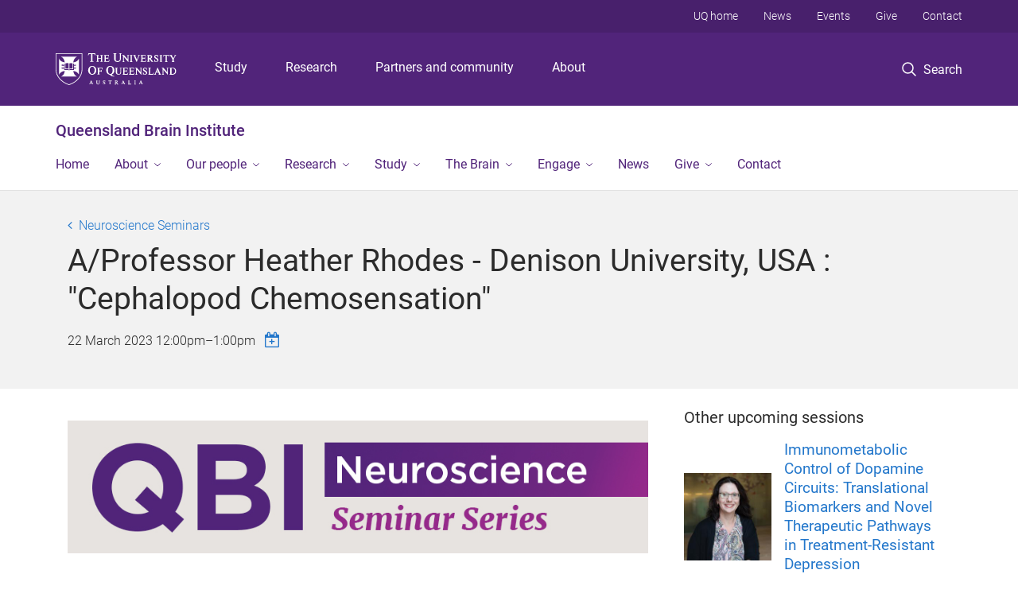

--- FILE ---
content_type: text/html; charset=utf-8
request_url: https://qbi.uq.edu.au/event/session/14834
body_size: 12802
content:
<!DOCTYPE html>
<!--[if lt IE 7]> <html class="lt-ie9 lt-ie8 lt-ie7" lang="en" dir="ltr"> <![endif]-->
<!--[if IE 7]> <html class="lte-ie7 lt-ie9 lt-ie8" lang="en" dir="ltr"> <![endif]-->
<!--[if IE 8]> <html class="lte-ie8 lt-ie9" lang="en" dir="ltr"> <![endif]-->
<!--[if lte IE 9]> <html class="lte-ie9" lang="en" dir="ltr"> <![endif]-->
<!--[if gt IE 9]><!--> <html xmlns="http://www.w3.org/1999/xhtml" lang="en" dir="ltr"> <!--<![endif]-->
<head>
  <meta http-equiv="Content-Type" content="text/html; charset=utf-8" />
<link rel="shortcut icon" href="https://qbi.uq.edu.au/sites/all/themes/custom/uq_standard/favicon.ico" type="image/vnd.microsoft.icon" />
<meta name="viewport" content="width=device-width,initial-scale=1" />
<link rel="apple-touch-icon" href="https://static.uq.net.au/v4/logos/corporate/uq-apple-touch-icon.png" type="image/png" />
<meta name="description" content="A/Professor Heather Rhodes Department of Biology Denison University, USA Host: Dr Fabio Cortesi and Dr Wen-Sung Chung" />
<meta name="abstract" content="A/Professor Heather Rhodes Department of Biology Denison University, USA Host: Dr Fabio Cortesi and Dr Wen-Sung Chung" />
<meta name="generator" content="Drupal 7 (https://www.drupal.org)" />
<link rel="image_src" href="https://qbi.uq.edu.au/files/78681/heather_rhodes.jpg" />
<link rel="canonical" href="https://qbi.uq.edu.au/event/session/14834" />
<link rel="shortlink" href="https://qbi.uq.edu.au/node/14834" />
<meta property="og:title" content="A/Professor Heather Rhodes - Denison University, USA : &quot;Cephalopod Chemosensation&quot;" />
<meta property="og:description" content="A/Professor Heather Rhodes Department of Biology Denison University, USA Host: Dr Fabio Cortesi and Dr Wen-Sung Chung" />
<meta property="og:updated_time" content="2026-01-15T08:35:29+10:00" />
<meta property="og:image" content="https://qbi.uq.edu.au/files/78681/heather_rhodes.jpg" />
<meta property="og:image:url" content="https://qbi.uq.edu.au/files/78681/heather_rhodes.jpg" />
<meta property="og:image:secure_url" content="https://qbi.uq.edu.au/files/78681/heather_rhodes.jpg" />
<meta property="article:published_time" content="2022-02-16T14:08:42+10:00" />
<meta property="article:modified_time" content="2026-01-15T08:35:29+10:00" />
<meta name="msvalidate.01" content="1D347AB66A45715B5302E84A9FACA1F6" />
  <title>Neuroscience Seminars  - Queensland Brain Institute - University of Queensland</title>
  <style type="text/css" media="all">
@import url("https://qbi.uq.edu.au/sites/all/modules/contrib/field_hidden/field_hidden.css?t8h8m9");
@import url("https://qbi.uq.edu.au/sites/all/modules/custom/uq_components/core/uq_snippets/uq_snippets.css?t8h8m9");
@import url("https://qbi.uq.edu.au/modules/user/user.css?t8h8m9");
@import url("https://qbi.uq.edu.au/sites/all/modules/contrib/video_filter/video_filter.css?t8h8m9");
@import url("https://qbi.uq.edu.au/sites/all/modules/custom/uq_components/components/uq_panel_feature/css/style.css?t8h8m9");
@import url("https://qbi.uq.edu.au/sites/all/modules/contrib/ckeditor_image2/ckeditor_image2.theme.css?t8h8m9");
</style>
<style type="text/css" media="all">
@import url("https://qbi.uq.edu.au/sites/all/modules/contrib/panels/css/panels.css?t8h8m9");
</style>
<link type="text/css" rel="stylesheet" href="https://static.uq.net.au/v6/fonts/Roboto/roboto.css" media="all" />
<link type="text/css" rel="stylesheet" href="https://static.uq.net.au/latest/css/uqds_uq-standard.css?t8h8m9" media="all" />
<style type="text/css" media="all">
@import url("https://qbi.uq.edu.au/sites/all/themes/custom/uq_standard/css/styles.css?t8h8m9");
</style>
<style type="text/css" media="print">
@import url("https://qbi.uq.edu.au/sites/all/themes/custom/uq_standard/css/print.css?t8h8m9");
</style>
  <!--[if lt IE 9]>
  <script src="/sites/all/themes/custom/uq_standard/bower_components/html5shiv/dist/html5shiv.min.js"></script>
  <script src="/sites/all/themes/custom/uq_standard/bower_components/respond/dest/respond.min.js"></script>
  <![endif]-->
  <script type="text/javascript">
<!--//--><![CDATA[//><!--
(function(i,s,o,g,r,a,m){i["GoogleAnalyticsObject"]=r;i[r]=i[r]||function(){(i[r].q=i[r].q||[]).push(arguments)},i[r].l=1*new Date();a=s.createElement(o),m=s.getElementsByTagName(o)[0];a.async=1;a.src=g;m.parentNode.insertBefore(a,m)})(window,document,"script","https://www.google-analytics.com/analytics.js","ga");ga("create", "UA-1590516-1", {"cookieDomain":"auto"});ga("require", "linkid", "linkid.js");ga("set", "anonymizeIp", true);ga("send", "pageview");
//--><!]]>
</script>
</head>
<body class="html not-front not-logged-in no-sidebars page-node page-node- page-node-14834 node-type-uq-event-session event-session-page" >
  <div class="skip-link">
    <a href="#main-menu" tabindex="1" class="skip-link__link element-invisible element-focusable">Skip to menu</a>
    <a href="#main-content" class="skip-link__link element-invisible element-focusable">Skip to content</a>
    <a href="#site-footer" class="skip-link__link element-invisible element-focusable">Skip to footer</a>
  </div>
    <div class="region region-page-top">
    <noscript aria-hidden="true"><iframe src="https://www.googletagmanager.com/ns.html?id=GTM-NC7M38Q"
 height="0" width="0" style="display:none;visibility:hidden"></iframe></noscript>
  </div>
  
  

<header class="uq-header" data-gtm-category="Header">
  <div class="uq-header__container">
    <div class="uq-header__menu-toggle">
      <button type="button" class="nav-primary__toggle nav-primary__menu-toggle slide-menu__control"
        data-target="global-mobile-nav" data-action="toggle">Menu
      </button>
    </div>
    <div class="uq-header__logo">
      <a class="logo--large" href="https://www.uq.edu.au/">
        <img alt="The University of Queensland"
          src="https://static.uq.net.au/v11/logos/corporate/uq-logo--reversed.svg">
      </a>
    </div>
    <div class="uq-header__nav-primary" data-gtm-category="Primary header">
      <nav class="uq-header__nav-primary-container" aria-label="primary navigation">
        <ul class="uq-header__nav-primary-list">
                    <li class="uq-header__nav-primary-item"><a
              class="uq-header__nav-primary-link"
              href="https://study.uq.edu.au/"
              data-gtm-label="Study">Study</a>
            
          </li>
                    <li class="uq-header__nav-primary-item"><a
              class="uq-header__nav-primary-link"
              href="https://research.uq.edu.au/"
              data-gtm-label="Research">Research</a>
            
          </li>
                    <li class="uq-header__nav-primary-item"><a
              class="uq-header__nav-primary-link"
              href="https://partners-community.uq.edu.au"
              data-gtm-label="Partners and community">Partners and community</a>
            
          </li>
                    <li class="uq-header__nav-primary-item"><a
              class="uq-header__nav-primary-link"
              href="https://about.uq.edu.au/"
              data-gtm-label="About">About</a>
            
          </li>
                  </ul>
      </nav>
    </div>
    <div class="uq-header__search-toggle" data-gtm-category="Search">
      <button class="nav-primary__toggle nav-primary__search-toggle" data-gtm-action="Toggle">
        <div class="search-toggle__label">Search</div>
      </button>
    </div>
  </div>

  <!-- Mobile only navigation -->
  <nav class="slide-menu global-mobile-nav" id="global-mobile-nav" aria-label="primary navigation mobile">
    <div class="uq-site-header__title-container">
      <div class="uq-site-header__title-container__left">
        <a href="/" class="uq-site-header__title">Queensland Brain Institute</a>
      </div>
    </div>
    <ul>
      <!-- site specific navigation -->
              <li data-gtm-category="Main navigation">
          <a href="/" class="slide-menu__control"
            data-gtm-category="UQ Header"
            data-gtm-label="Home"
            aria-haspopup="true"
            aria-expanded="false"
            >
            Home          </a>
                    </li>
              <li data-gtm-category="Main navigation">
          <a href="/about" class="slide-menu__control"
            data-gtm-category="UQ Header"
            data-gtm-label="About"
            aria-haspopup="true"
            aria-expanded="false"
            >
            About          </a>
                          <ul>
                                                <li class='first__overview'>
                  <a href="/about" class="global-mobile-nav__audience-link slide-menu__control"
                      data-gtm-category="UQ Header"
                      data-gtm-label="About"
                      >
                      About                    </a>
                  </li>
                                                                              <li>
                        <a
                          href="/about/vision-statement"
                          data-gtm-label="Vision statement > Vision statement"
                        >
                          Vision statement                        </a>
                      </li>
                                                                              <li>
                        <a
                          href="/partnerships"
                          data-gtm-label="Partners > Partners"
                        >
                          Partners                        </a>
                      </li>
                                                                              <li>
                        <a
                          href="/annual_reports"
                          data-gtm-label="Annual reports > Annual reports"
                        >
                          Annual reports                        </a>
                      </li>
                                                                              <li>
                        <a
                          href="https://qbi.uq.edu.au/20-years-ahead"
                          data-gtm-label="Our 20th anniversary > Our 20th anniversary"
                        >
                          Our 20th anniversary                        </a>
                      </li>
                                                                                                                          </ul>
                    </li>
              <li data-gtm-category="Main navigation">
          <a href="/people" class="slide-menu__control"
            data-gtm-category="UQ Header"
            data-gtm-label="Our people"
            aria-haspopup="true"
            aria-expanded="false"
            >
            Our people          </a>
                          <ul>
                                                <li class='first__overview'>
                  <a href="/people" class="global-mobile-nav__audience-link slide-menu__control"
                      data-gtm-category="UQ Header"
                      data-gtm-label="Our people"
                      >
                      Our people                    </a>
                  </li>
                                                                              <li>
                        <a
                          href="/qbi-group-leaders"
                          data-gtm-label="Research leaders > Research leaders"
                        >
                          Research leaders                        </a>
                      </li>
                                                                              <li>
                        <a
                          href="/emcr"
                          data-gtm-label="Early and mid-career researchers > Early and mid-career researchers"
                        >
                          Early and mid-career researchers                        </a>
                      </li>
                                                                              <li>
                        <a
                          href="/equity-diversity-inclusion-committee"
                          data-gtm-label="Equity, diversity and inclusion  > Equity, diversity and inclusion "
                        >
                          Equity, diversity and inclusion                         </a>
                      </li>
                                                                                                                          </ul>
                    </li>
              <li data-gtm-category="Main navigation">
          <a href="/research" class="slide-menu__control"
            data-gtm-category="UQ Header"
            data-gtm-label="Research"
            aria-haspopup="true"
            aria-expanded="false"
            >
            Research          </a>
                          <ul>
                                                <li class='first__overview'>
                  <a href="/research" class="global-mobile-nav__audience-link slide-menu__control"
                      data-gtm-category="UQ Header"
                      data-gtm-label="Research"
                      >
                      Research                    </a>
                  </li>
                                                                              <li>
                        <a
                          href="/research-groups"
                          data-gtm-label="Groups > Groups"
                        >
                          Groups                        </a>
                      </li>
                                                                              <li>
                        <a
                          href="/facilities"
                          data-gtm-label="Facilities > Facilities"
                        >
                          Facilities                        </a>
                      </li>
                                                                              <li>
                        <a
                          href="/researchcentres"
                          data-gtm-label="Centres > Centres"
                        >
                          Centres                        </a>
                      </li>
                                                                              <li>
                        <a
                          href="/publications"
                          data-gtm-label="Publications > Publications"
                        >
                          Publications                        </a>
                      </li>
                                                                              <li>
                        <a
                          href="/nature-discovery"
                          data-gtm-label="Discovery science > Discovery science"
                        >
                          Discovery science                        </a>
                      </li>
                                                                              <li>
                        <a
                          href="/research/participate-research-studies"
                          data-gtm-label="Participate in research studies > Participate in research studies"
                        >
                          Participate in research studies                        </a>
                      </li>
                                                                                                                          </ul>
                    </li>
              <li data-gtm-category="Main navigation">
          <a href="/study" class="slide-menu__control"
            data-gtm-category="UQ Header"
            data-gtm-label="Study"
            aria-haspopup="true"
            aria-expanded="false"
            >
            Study          </a>
                          <ul>
                                                <li class='first__overview'>
                  <a href="/study" class="global-mobile-nav__audience-link slide-menu__control"
                      data-gtm-category="UQ Header"
                      data-gtm-label="Study"
                      >
                      Study                    </a>
                  </li>
                                                                              <li>
                        <a
                          href="/study/higher-degree-research"
                          data-gtm-label="Higher Degree by Research > Higher Degree by Research"
                        >
                          Higher Degree by Research                        </a>
                      </li>
                                                                              <li>
                        <a
                          href="/study/honours"
                          data-gtm-label="Honours > Honours"
                        >
                          Honours                        </a>
                      </li>
                                                                              <li>
                        <a
                          href="/study/student-research-programs"
                          data-gtm-label="Research programs > Research programs"
                        >
                          Research programs                        </a>
                      </li>
                                                                              <li>
                        <a
                          href="/study/research-projects-coursework"
                          data-gtm-label="Projects for coursework > Projects for coursework"
                        >
                          Projects for coursework                        </a>
                      </li>
                                                                              <li>
                        <a
                          href="/study/non-uq-student-research-opportunities"
                          data-gtm-label="Non-UQ students > Non-UQ students"
                        >
                          Non-UQ students                        </a>
                      </li>
                                                                                                                          </ul>
                    </li>
              <li data-gtm-category="Main navigation">
          <a href="/brain-basics" class="slide-menu__control"
            data-gtm-category="UQ Header"
            data-gtm-label="The Brain"
            aria-haspopup="true"
            aria-expanded="false"
            >
            The Brain          </a>
                          <ul>
                                                <li class='first__overview'>
                  <a href="/brain-basics" class="global-mobile-nav__audience-link slide-menu__control"
                      data-gtm-category="UQ Header"
                      data-gtm-label="The Brain"
                      >
                      The Brain                    </a>
                  </li>
                                                                              <li>
                        <a
                          href="/brain/brain-anatomy"
                          data-gtm-label="Brain anatomy > Brain anatomy"
                        >
                          Brain anatomy                        </a>
                      </li>
                                                                              <li>
                        <a
                          href="/cognition-behaviour"
                          data-gtm-label="Cognition and Behaviour > Cognition and Behaviour"
                        >
                          Cognition and Behaviour                        </a>
                      </li>
                                                                              <li>
                        <a
                          href="https://qbi.uq.edu.au/brain-basics#Disorders"
                          data-gtm-label="Disorders and Injuries > Disorders and Injuries"
                        >
                          Disorders and Injuries                        </a>
                      </li>
                                                                                                                          </ul>
                    </li>
              <li data-gtm-category="Main navigation">
          <a href="/get-involved" class="slide-menu__control"
            data-gtm-category="UQ Header"
            data-gtm-label="Engage"
            aria-haspopup="true"
            aria-expanded="false"
            >
            Engage          </a>
                          <ul>
                                                <li class='first__overview'>
                  <a href="/get-involved" class="global-mobile-nav__audience-link slide-menu__control"
                      data-gtm-category="UQ Header"
                      data-gtm-label="Engage"
                      >
                      Engage                    </a>
                  </li>
                                                                              <li>
                        <a
                          href="/events"
                          data-gtm-label="Events > Events"
                        >
                          Events                        </a>
                      </li>
                                                                              <li>
                        <a
                          href="/podcast"
                          data-gtm-label="Podcasts > Podcasts"
                        >
                          Podcasts                        </a>
                      </li>
                                                                              <li>
                        <a
                          href="https://qbi.uq.edu.au/get-involved#Community"
                          data-gtm-label="Community Outreach > Community Outreach"
                        >
                          Community Outreach                        </a>
                      </li>
                                                                              <li>
                        <a
                          href="https://qbi.uq.edu.au/get-involved#Resources"
                          data-gtm-label="Resources > Resources"
                        >
                          Resources                        </a>
                      </li>
                                                                                                                          </ul>
                    </li>
              <li data-gtm-category="Main navigation">
          <a href="/news" class="slide-menu__control"
            data-gtm-category="UQ Header"
            data-gtm-label="News"
            aria-haspopup="true"
            aria-expanded="false"
            >
            News          </a>
                    </li>
              <li data-gtm-category="Main navigation">
          <a href="/give-to-research" class="slide-menu__control"
            data-gtm-category="UQ Header"
            data-gtm-label="Give"
            aria-haspopup="true"
            aria-expanded="false"
            >
            Give          </a>
                          <ul>
                                                <li class='first__overview'>
                  <a href="/give-to-research" class="global-mobile-nav__audience-link slide-menu__control"
                      data-gtm-category="UQ Header"
                      data-gtm-label="Give"
                      >
                      Give                    </a>
                  </li>
                                                                              <li>
                        <a
                          href="/ways-to-donate"
                          data-gtm-label="Ways to give > Ways to give"
                        >
                          Ways to give                        </a>
                      </li>
                                                                              <li>
                        <a
                          href="/give/regular-giving"
                          data-gtm-label="Regular giving > Regular giving"
                        >
                          Regular giving                        </a>
                      </li>
                                                                              <li>
                        <a
                          href="/give/gift-your-will"
                          data-gtm-label="Gift in your will > Gift in your will"
                        >
                          Gift in your will                        </a>
                      </li>
                                                                              <li>
                        <a
                          href="/give/gift-memory"
                          data-gtm-label="Gift in memory > Gift in memory"
                        >
                          Gift in memory                        </a>
                      </li>
                                                                              <li>
                        <a
                          href="/give/give-future"
                          data-gtm-label="Give for the future > Give for the future"
                        >
                          Give for the future                        </a>
                      </li>
                                                                              <li>
                        <a
                          href="/give/philanthropic-partnerships"
                          data-gtm-label="Philanthropic partnerships > Philanthropic partnerships"
                        >
                          Philanthropic partnerships                        </a>
                      </li>
                                                                              <li>
                        <a
                          href="/give/corporate-partnerships"
                          data-gtm-label="Corporate partnerships > Corporate partnerships"
                        >
                          Corporate partnerships                        </a>
                      </li>
                                                                                                                          </ul>
                    </li>
              <li data-gtm-category="Main navigation">
          <a href="/contact" class="slide-menu__control"
            data-gtm-category="UQ Header"
            data-gtm-label="Contact"
            aria-haspopup="true"
            aria-expanded="false"
            >
            Contact          </a>
                    </li>
            <!-- END : site specific navigation -->
            <li class="uq-header__newglobal-nav-item" data-gtm-category="Primary header">
        <a class="uq-header__newglobal-nav-link slide-menu__control"
          href="https://study.uq.edu.au/">Study</a>
              </li>
            <li class="uq-header__newglobal-nav-item" data-gtm-category="Primary header">
        <a class="uq-header__newglobal-nav-link slide-menu__control"
          href="https://research.uq.edu.au/">Research</a>
              </li>
            <li class="uq-header__newglobal-nav-item" data-gtm-category="Primary header">
        <a class="uq-header__newglobal-nav-link slide-menu__control"
          href="https://partners-community.uq.edu.au">Partners and community</a>
              </li>
            <li class="uq-header__newglobal-nav-item" data-gtm-category="Primary header">
        <a class="uq-header__newglobal-nav-link slide-menu__control"
          href="https://about.uq.edu.au/">About</a>
              </li>
                  <li class="uq-header__nav-secondary-item" data-gtm-category="Secondary header">
        <a class="uq-header__nav-secondary-link" href="https://www.uq.edu.au/">UQ home</a>
      </li>
            <li class="uq-header__nav-secondary-item" data-gtm-category="Secondary header">
        <a class="uq-header__nav-secondary-link" href="https://www.uq.edu.au/news/">News</a>
      </li>
            <li class="uq-header__nav-secondary-item" data-gtm-category="Secondary header">
        <a class="uq-header__nav-secondary-link" href="https://www.uq.edu.au/uq-events">Events</a>
      </li>
            <li class="uq-header__nav-secondary-item" data-gtm-category="Secondary header">
        <a class="uq-header__nav-secondary-link" href="https://alumni.uq.edu.au/giving/">Give</a>
      </li>
            <li class="uq-header__nav-secondary-item" data-gtm-category="Secondary header">
        <a class="uq-header__nav-secondary-link" href="https://contacts.uq.edu.au/">Contact</a>
      </li>
          </ul>
  </nav>
  <div class="uq-header__search" data-gtm-category="Search">
    <div class="uq-header__search-container">
      <form action="https://search.uq.edu.au/" method="get" data-gtm-action="Text search" data-gtm-form-action="">
        <fieldset>
          <div class="uq-header__search-query">
            <label for="edit-q" class="visually-hidden uq-header__search-query-label">Search term</label>
            <input type="text" id="edit-q" name="q" value="" maxlength="128" placeholder="Search by keyword" class="uq-header__search-query-input" data-gtm-trigger="change" data-gtm-form-search="">
            <span class="uq-header__search-query-button">
              <input type="submit" name="op" value="Search" class="uq-header__search-query-submit" data-gtm-trigger="click">
            </span>

                        <input type="hidden" value="https://qbi.uq.edu.au" name="as_sitesearch" id="edit-as_sitesearch-on">
          </div>
        </fieldset>
      </form>
    </div>
  </div>
  <div class="uq-header__nav-secondary">
    <nav class="uq-header__nav-secondary-container">
      <ul class="uq-header__nav-secondary-list">
                <li class="uq-header__nav-secondary-item">
          <a
            href="https://www.uq.edu.au/"
            class="uq-header__nav-secondary-link"
            data-gtm-category="Secondary header"
            data-gtm-label="UQ home"
          >
            UQ home          </a>
        </li>
                <li class="uq-header__nav-secondary-item">
          <a
            href="https://www.uq.edu.au/news/"
            class="uq-header__nav-secondary-link"
            data-gtm-category="Secondary header"
            data-gtm-label="News"
          >
            News          </a>
        </li>
                <li class="uq-header__nav-secondary-item">
          <a
            href="https://www.uq.edu.au/uq-events"
            class="uq-header__nav-secondary-link"
            data-gtm-category="Secondary header"
            data-gtm-label="Events"
          >
            Events          </a>
        </li>
                <li class="uq-header__nav-secondary-item">
          <a
            href="https://alumni.uq.edu.au/giving/"
            class="uq-header__nav-secondary-link"
            data-gtm-category="Secondary header"
            data-gtm-label="Give"
          >
            Give          </a>
        </li>
                <li class="uq-header__nav-secondary-item">
          <a
            href="https://contacts.uq.edu.au/"
            class="uq-header__nav-secondary-link"
            data-gtm-category="Secondary header"
            data-gtm-label="Contact"
          >
            Contact          </a>
        </li>
              </ul>
    </nav>
  </div>
</header>

  <div class="uq-site-header">
  <div class="uq-site-header__title-container">
    <div class="uq-site-header__title-container__left">
      <a href="/" class="uq-site-header__title">Queensland Brain Institute</a>
    </div>
    <div class="uq-site-header__title-container__right">
      <button class="uq-site-header__navigation-toggle jsNavToggle" data-gtm-action="Toggle">Menu</button>
    </div>
  </div>
  <div class="uq-site-header__navigation-container">
    <nav class="uq-site-header__navigation" aria-label="Site navigation" id="jsNav">
      <ul class="uq-site-header__navigation__list uq-site-header__navigation__list--level-1">
                <li class="uq-site-header__navigation__list-item
                            ">
          <a href="/" aria-haspopup="true" aria-expanded="false"
            class="uq-site-header__navigation__list-link">
            Home          </a>
                  </li>
                <li class="uq-site-header__navigation__list-item
              uq-site-header__navigation__list-item--has-subnav              ">
          <a href="/about" aria-haspopup="true" aria-expanded="false"
            class="uq-site-header__navigation__list-link">
            About          </a>
                    <button class="uq-site-header__navigation__sub-toggle" data-gtm-action="Toggle"><span
              class="visually-hidden">Show About sub-navigation</span></button>
          <ul class="uq-site-header__navigation__list uq-site-header__navigation__list--level-2"
            aria-label="Study sub-navigation">
                                          <li class="uq-site-header__navigation__list-item">
                  <a href="/about/vision-statement">
                    Vision statement                  </a>
                </li>
                                                        <li class="uq-site-header__navigation__list-item">
                  <a href="/partnerships">
                    Partners                  </a>
                </li>
                                                        <li class="uq-site-header__navigation__list-item">
                  <a href="/annual_reports">
                    Annual reports                  </a>
                </li>
                                                        <li class="uq-site-header__navigation__list-item">
                  <a href="https://qbi.uq.edu.au/20-years-ahead">
                    Our 20th anniversary                  </a>
                </li>
                                                                                        </ul>
                  </li>
                <li class="uq-site-header__navigation__list-item
              uq-site-header__navigation__list-item--has-subnav              ">
          <a href="/people" aria-haspopup="true" aria-expanded="false"
            class="uq-site-header__navigation__list-link">
            Our people          </a>
                    <button class="uq-site-header__navigation__sub-toggle" data-gtm-action="Toggle"><span
              class="visually-hidden">Show Our people sub-navigation</span></button>
          <ul class="uq-site-header__navigation__list uq-site-header__navigation__list--level-2"
            aria-label="Study sub-navigation">
                                          <li class="uq-site-header__navigation__list-item">
                  <a href="/qbi-group-leaders">
                    Research leaders                  </a>
                </li>
                                                        <li class="uq-site-header__navigation__list-item">
                  <a href="/emcr">
                    Early and mid-career researchers                  </a>
                </li>
                                                        <li class="uq-site-header__navigation__list-item">
                  <a href="/equity-diversity-inclusion-committee">
                    Equity, diversity and inclusion                   </a>
                </li>
                                                                                        </ul>
                  </li>
                <li class="uq-site-header__navigation__list-item
              uq-site-header__navigation__list-item--has-subnav              ">
          <a href="/research" aria-haspopup="true" aria-expanded="false"
            class="uq-site-header__navigation__list-link">
            Research          </a>
                    <button class="uq-site-header__navigation__sub-toggle" data-gtm-action="Toggle"><span
              class="visually-hidden">Show Research sub-navigation</span></button>
          <ul class="uq-site-header__navigation__list uq-site-header__navigation__list--level-2"
            aria-label="Study sub-navigation">
                                          <li class="uq-site-header__navigation__list-item">
                  <a href="/research-groups">
                    Groups                  </a>
                </li>
                                                        <li class="uq-site-header__navigation__list-item">
                  <a href="/facilities">
                    Facilities                  </a>
                </li>
                                                        <li class="uq-site-header__navigation__list-item">
                  <a href="/researchcentres">
                    Centres                  </a>
                </li>
                                                        <li class="uq-site-header__navigation__list-item">
                  <a href="/publications">
                    Publications                  </a>
                </li>
                                                        <li class="uq-site-header__navigation__list-item">
                  <a href="/nature-discovery">
                    Discovery science                  </a>
                </li>
                                                        <li class="uq-site-header__navigation__list-item">
                  <a href="/research/participate-research-studies">
                    Participate in research studies                  </a>
                </li>
                                                                                        </ul>
                  </li>
                <li class="uq-site-header__navigation__list-item
              uq-site-header__navigation__list-item--has-subnav              ">
          <a href="/study" aria-haspopup="true" aria-expanded="false"
            class="uq-site-header__navigation__list-link">
            Study          </a>
                    <button class="uq-site-header__navigation__sub-toggle" data-gtm-action="Toggle"><span
              class="visually-hidden">Show Study sub-navigation</span></button>
          <ul class="uq-site-header__navigation__list uq-site-header__navigation__list--level-2"
            aria-label="Study sub-navigation">
                                          <li class="uq-site-header__navigation__list-item">
                  <a href="/study/higher-degree-research">
                    Higher Degree by Research                  </a>
                </li>
                                                        <li class="uq-site-header__navigation__list-item">
                  <a href="/study/honours">
                    Honours                  </a>
                </li>
                                                        <li class="uq-site-header__navigation__list-item">
                  <a href="/study/student-research-programs">
                    Research programs                  </a>
                </li>
                                                        <li class="uq-site-header__navigation__list-item">
                  <a href="/study/research-projects-coursework">
                    Projects for coursework                  </a>
                </li>
                                                        <li class="uq-site-header__navigation__list-item">
                  <a href="/study/non-uq-student-research-opportunities">
                    Non-UQ students                  </a>
                </li>
                                                                                        </ul>
                  </li>
                <li class="uq-site-header__navigation__list-item
              uq-site-header__navigation__list-item--has-subnav              ">
          <a href="/brain-basics" aria-haspopup="true" aria-expanded="false"
            class="uq-site-header__navigation__list-link">
            The Brain          </a>
                    <button class="uq-site-header__navigation__sub-toggle" data-gtm-action="Toggle"><span
              class="visually-hidden">Show The Brain sub-navigation</span></button>
          <ul class="uq-site-header__navigation__list uq-site-header__navigation__list--level-2"
            aria-label="Study sub-navigation">
                                          <li class="uq-site-header__navigation__list-item">
                  <a href="/brain/brain-anatomy">
                    Brain anatomy                  </a>
                </li>
                                                        <li class="uq-site-header__navigation__list-item">
                  <a href="/cognition-behaviour">
                    Cognition and Behaviour                  </a>
                </li>
                                                        <li class="uq-site-header__navigation__list-item">
                  <a href="https://qbi.uq.edu.au/brain-basics#Disorders">
                    Disorders and Injuries                  </a>
                </li>
                                                                                        </ul>
                  </li>
                <li class="uq-site-header__navigation__list-item
              uq-site-header__navigation__list-item--has-subnav              ">
          <a href="/get-involved" aria-haspopup="true" aria-expanded="false"
            class="uq-site-header__navigation__list-link">
            Engage          </a>
                    <button class="uq-site-header__navigation__sub-toggle" data-gtm-action="Toggle"><span
              class="visually-hidden">Show Engage sub-navigation</span></button>
          <ul class="uq-site-header__navigation__list uq-site-header__navigation__list--level-2"
            aria-label="Study sub-navigation">
                                          <li class="uq-site-header__navigation__list-item">
                  <a href="/events">
                    Events                  </a>
                </li>
                                                        <li class="uq-site-header__navigation__list-item">
                  <a href="/podcast">
                    Podcasts                  </a>
                </li>
                                                        <li class="uq-site-header__navigation__list-item">
                  <a href="https://qbi.uq.edu.au/get-involved#Community">
                    Community Outreach                  </a>
                </li>
                                                        <li class="uq-site-header__navigation__list-item">
                  <a href="https://qbi.uq.edu.au/get-involved#Resources">
                    Resources                  </a>
                </li>
                                                                                        </ul>
                  </li>
                <li class="uq-site-header__navigation__list-item
                            ">
          <a href="/news" aria-haspopup="true" aria-expanded="false"
            class="uq-site-header__navigation__list-link">
            News          </a>
                  </li>
                <li class="uq-site-header__navigation__list-item
              uq-site-header__navigation__list-item--has-subnav              ">
          <a href="/give-to-research" aria-haspopup="true" aria-expanded="false"
            class="uq-site-header__navigation__list-link">
            Give          </a>
                    <button class="uq-site-header__navigation__sub-toggle" data-gtm-action="Toggle"><span
              class="visually-hidden">Show Give sub-navigation</span></button>
          <ul class="uq-site-header__navigation__list uq-site-header__navigation__list--level-2"
            aria-label="Study sub-navigation">
                                          <li class="uq-site-header__navigation__list-item">
                  <a href="/ways-to-donate">
                    Ways to give                  </a>
                </li>
                                                        <li class="uq-site-header__navigation__list-item">
                  <a href="/give/regular-giving">
                    Regular giving                  </a>
                </li>
                                                        <li class="uq-site-header__navigation__list-item">
                  <a href="/give/gift-your-will">
                    Gift in your will                  </a>
                </li>
                                                        <li class="uq-site-header__navigation__list-item">
                  <a href="/give/gift-memory">
                    Gift in memory                  </a>
                </li>
                                                        <li class="uq-site-header__navigation__list-item">
                  <a href="/give/give-future">
                    Give for the future                  </a>
                </li>
                                                        <li class="uq-site-header__navigation__list-item">
                  <a href="/give/philanthropic-partnerships">
                    Philanthropic partnerships                  </a>
                </li>
                                                        <li class="uq-site-header__navigation__list-item">
                  <a href="/give/corporate-partnerships">
                    Corporate partnerships                  </a>
                </li>
                                                                                        </ul>
                  </li>
                <li class="uq-site-header__navigation__list-item
                            ">
          <a href="/contact" aria-haspopup="true" aria-expanded="false"
            class="uq-site-header__navigation__list-link">
            Contact          </a>
                  </li>
              </ul>
    </nav>
  </div>
</div>

<div class="page">
  
  
    <a id="main-content"></a>
  <div class="page__content clearfix">
      <div class="region region-content">
    <div id="block-system-main" class="block block-system">

    
  <div class="content" class="block__content">
    
  <div class="layout-region__top">
    <div class="panel-pane pane-panels-mini pane-event-session-page-header page__header"  >
  
    

<div class="panel-pane__content">
  

  <div class="row">
    <div class="layout-region__main large-12 columns">
      <div class="panel-pane pane-node-title"  >
  
    

<div class="panel-pane__content">
  <div class="event__title page__sub-title"><a href="/event/neuroscience-seminars">Neuroscience Seminars </a></div>
</div>


</div>
<div class="panel-separator"></div><div class="panel-pane pane-node-title page__title event-session__title"  >
  
    

<div class="panel-pane__content">
  <h1>A/Professor Heather Rhodes - Denison University, USA : &quot;Cephalopod Chemosensation&quot;</h1>
</div>


</div>
<div class="panel-separator"></div><div class="panel-pane pane-entity-field pane-node-field-uq-session-event-date event-session__date"  >
  
    

<div class="panel-pane__content">
  <div class="field field-name-field-uq-session-event-date field-type-datetime field-label-hidden event-session__date"><div class="field-items"><div class="field-item even"><span class="date-display-single">22 March 2023 <span class="date--start">12:00pm</span>&ndash;<span class="date--end">1:00pm</span></span></div></div></div></div>


</div>
<div class="panel-separator"></div><div class="panel-pane pane-entity-field-extra pane-node-uq-ical-link event-session__calendar-add-link"  >
  
    

<div class="panel-pane__content">
  <a class="icon icon-calendar-plus-o" title="Add to calendar"  href="/event/session/14834/calendar.ics">&nbsp;</a></div>


</div>
    </div>
  </div>

</div>


</div>
  </div>

  <div class="row">
    <div class="layout-region__main large-8 columns"><div class="panel-pane pane-entity-field pane-node-field-uq-session-body event-session__description"  >
  
    

<div class="panel-pane__content">
  <div class="field field-name-field-uq-session-body field-type-text-long field-label-hidden"><div class="field-items"><div class="field-item even"><p><img alt="" height="200" src="/files/33299/QBI-Neuroscience-Seminar-Header.jpg" width="874" /></p><p> </p><p>Speaker:</p><p>A/Professor Heather Rhodes</p><p>Department of Biology</p><p>Denison University, USA</p><p> </p><p>Title: Cephalopod Chemosensation</p><p>Cephalopods have large and complex nervous systems which evolved separately from vertebrate nervous systems, making them a fascinating group of animals to study. We currently know very little about how various cephalopods sense or utilize important chemical cues from their environment, but I believe chemosensation is likely a critical sense for prey detection, reproductive interactions, and habitat recognition. I will share my previous work demonstrating chemosensation in cephalopod arms through electrophysiological recordings, as well as share aims of my current work as a visiting researcher at QBI.</p><p> </p></div></div></div></div>


</div>
<div class="panel-separator"></div><div class="panel-pane pane-entity-field pane-node-field-uq-event-body event__description"  >
  
      <div class="panel-pane__title">
    <h3 class="pane-title">
    About Neuroscience Seminars   </h3>
</div>
  

<div class="panel-pane__content">
  <div class="field field-name-field-uq-event-body field-type-text-with-summary field-label-hidden"><div class="field-items"><div class="field-item even"><p>Neuroscience seminars at the QBI play a major role in the advancement of neuroscience in the Asia-Pacific region. The primary goal of these seminars is to promote excellence in neuroscience through the exchange of ideas, establishing new collaborations and augmenting partnerships already in place.</p><p>Seminars in the QBI Auditorium on Level 7 are held on Wednesdays at 12-1pm, which are sometimes simulcast on Zoom (with approval from the speaker). We also occassionally hold seminars from international speakers via Zoom. The days and times of these seminars will vary depending on the time zone of the speaker. Please see each seminar listed below for details. </p><p> </p><p><a href="/node/3973">Neuroscience Seminars archive 2005-2018</a></p></div></div></div></div>


</div>
</div>
    <div class="layout-region__right large-4 columns"><div  class="section section--no-top-spacing section--new-4bb5cda3-7700-4e73-b8bc-ef0ac98874e0">
    <div class="section__container">
          <div class="section__header">
                  <h4 class="section__title">Other upcoming sessions</h4>
        
              </div>
        <div class="section__content">
      <div class="view view-event-session-compact-list view-id-event_session_compact_list view-display-id-panel_pane_3 vertical-list vertical-list--ruled view-dom-id-682eb54affe20f70b64222cc6b04e3fa" data-equalizer="">
        
  
  
      <div class="view-content">
        <div class="vertical-list__item">
      <div class="event-session--compact">
    <div class="event-session__wrapper">
      <div class="event-session event-session--has-image">
                  <div class="event-session__media">
            <div class="event-session__teaser-image">
              <img src="https://qbi.uq.edu.au/sites/default/files/styles/uq_core_small_square/public/ckfinder/images/Sue-Tye.jpg?itok=4dR29o-Y" width="240" height="240" alt="" />            </div>
          </div>
                <div class="event-session__content">
          <h3 class="event-session__title">
            <a href="/event/session/20736">
              Immunometabolic Control of Dopamine Circuits: Translational Biomarkers and Novel Therapeutic Pathways in Treatment-Resistant Depression            </a>
          </h3>
                                <div class="event-session__publish-date">
              <span class="date-display-single">4 Feb 2026</span>            </div>
                  </div>
      </div>
    </div>
  </div>
  </div>
  <div class="vertical-list__item">
      <div class="event-session--compact">
    <div class="event-session__wrapper">
      <div class="event-session event-session--has-image">
                  <div class="event-session__media">
            <div class="event-session__teaser-image">
              <img src="https://qbi.uq.edu.au/sites/default/files/styles/uq_core_small_square/public/ckfinder/images/Massimo%2520Hilliard.jpg?itok=CmgVB2Y7" width="240" height="240" alt="" />            </div>
          </div>
                <div class="event-session__content">
          <h3 class="event-session__title">
            <a href="/event/session/20737">
              Fusogen-mediated neuron-neuron fusion: impact on neuronal function, connectivity, and behaviour            </a>
          </h3>
                                <div class="event-session__publish-date">
              <span class="date-display-single">11 Feb 2026</span>            </div>
                  </div>
      </div>
    </div>
  </div>
  </div>
  <div class="vertical-list__item">
      <div class="event-session--compact">
    <div class="event-session__wrapper">
      <div class="event-session event-session--has-image">
                  <div class="event-session__media">
            <div class="event-session__teaser-image">
              <img src="https://qbi.uq.edu.au/sites/default/files/styles/uq_core_small_square/public/ckfinder/images/QBI-Neuroscience-Seminar-Thumbnail%281%29.jpg?itok=M9zn20cp" width="240" height="240" alt="" />            </div>
          </div>
                <div class="event-session__content">
          <h3 class="event-session__title">
            <a href="/event/session/20738">
              Available slot            </a>
          </h3>
                                <div class="event-session__publish-date">
              <span class="date-display-single">18 Feb 2026</span>            </div>
                  </div>
      </div>
    </div>
  </div>
  </div>
    </div>
  
  
  
  
  
  
</div>    </div>

      </div>
</div>
</div>
  </div>

  </div>
</div>
  </div>
  </div>
  </div>

  
<footer class="uq-footer" data-gtm-category="Footer">
  <div class="uq-acknowledgement uq-acknowledgement--large">
    <div class="uq-acknowledgement__content">
      <div class="uq-acknowledgement__text">
        UQ acknowledges the Traditional Owners and their custodianship of the lands on which UQ is situated. &mdash; <a href="https://about.uq.edu.au/reconciliation" class="uq-acknowledgement__link">Reconciliation at UQ</a>
      </div>
    </div>
  </div>
  <div class="uq-footer__container">
    <nav class="uq-footer__navigation uq-footer--desktop" aria-label="footer navigation">
      <ul class="uq-footer__navigation-list uq-footer__navigation-level-1">
                <li class="uq-footer__navigation-item">
          <h2 class="uq-footer__navigation-title">Media</h2>
          <ul class="uq-footer__navigation-list uq-footer__navigation-level-2">
                        <li class="uq-footer__navigation-item">
              <a href="https://www.uq.edu.au/news/contacts" class="uq-footer__navigation-link">Media team contacts</a>
            </li>
                        <li class="uq-footer__navigation-item">
              <a href="https://about.uq.edu.au/experts" class="uq-footer__navigation-link">Find a subject matter expert</a>
            </li>
                        <li class="uq-footer__navigation-item">
              <a href="https://www.uq.edu.au/news/" class="uq-footer__navigation-link">UQ news</a>
            </li>
                      </ul>
        </li>
                <li class="uq-footer__navigation-item">
          <h2 class="uq-footer__navigation-title">Working at UQ</h2>
          <ul class="uq-footer__navigation-list uq-footer__navigation-level-2">
                        <li class="uq-footer__navigation-item">
              <a href="https://staff.uq.edu.au" class="uq-footer__navigation-link">Current staff</a>
            </li>
                        <li class="uq-footer__navigation-item">
              <a href="https://about.uq.edu.au/careers" class="uq-footer__navigation-link">Careers at UQ</a>
            </li>
                        <li class="uq-footer__navigation-item">
              <a href="https://about.uq.edu.au/strategic-plan" class="uq-footer__navigation-link">Strategic plan</a>
            </li>
                        <li class="uq-footer__navigation-item">
              <a href="https://staff.uq.edu.au/information-and-services/health-safety-wellbeing" class="uq-footer__navigation-link">Staff support</a>
            </li>
                        <li class="uq-footer__navigation-item">
              <a href="https://staff.uq.edu.au/information-and-services/information-technology/it-support" class="uq-footer__navigation-link">IT support for staff</a>
            </li>
                      </ul>
        </li>
                <li class="uq-footer__navigation-item">
          <h2 class="uq-footer__navigation-title">Current students</h2>
          <ul class="uq-footer__navigation-list uq-footer__navigation-level-2">
                        <li class="uq-footer__navigation-item">
              <a href="https://my.uq.edu.au" class="uq-footer__navigation-link">my.UQ</a>
            </li>
                        <li class="uq-footer__navigation-item">
              <a href="https://programs-courses.uq.edu.au" class="uq-footer__navigation-link">Programs and courses</a>
            </li>
                        <li class="uq-footer__navigation-item">
              <a href="https://about.uq.edu.au/academic-calendar" class="uq-footer__navigation-link">Key dates</a>
            </li>
                        <li class="uq-footer__navigation-item">
              <a href="https://my.uq.edu.au/student-support" class="uq-footer__navigation-link">Student support</a>
            </li>
                        <li class="uq-footer__navigation-item">
              <a href="https://my.uq.edu.au/information-and-services/information-technology/student-it-support" class="uq-footer__navigation-link">IT support for students</a>
            </li>
                      </ul>
        </li>
                <li class="uq-footer__navigation-item">
          <h2 class="uq-footer__navigation-title">Library</h2>
          <ul class="uq-footer__navigation-list uq-footer__navigation-level-2">
                        <li class="uq-footer__navigation-item">
              <a href="https://www.library.uq.edu.au/" class="uq-footer__navigation-link">Library</a>
            </li>
                        <li class="uq-footer__navigation-item">
              <a href="https://web.library.uq.edu.au/study-and-learning-support" class="uq-footer__navigation-link">Study and learning support</a>
            </li>
                        <li class="uq-footer__navigation-item">
              <a href="https://web.library.uq.edu.au/research-and-publish" class="uq-footer__navigation-link">Research and publish</a>
            </li>
                        <li class="uq-footer__navigation-item">
              <a href="https://web.library.uq.edu.au/visit" class="uq-footer__navigation-link">Visit</a>
            </li>
                      </ul>
        </li>
                <li class="uq-footer__navigation-item">
          <h2 class="uq-footer__navigation-title">Contact</h2>
          <ul class="uq-footer__navigation-list uq-footer__navigation-level-2">
                        <li class="uq-footer__navigation-item">
              <a href="https://contacts.uq.edu.au/contacts" class="uq-footer__navigation-link">Contact UQ</a>
            </li>
                        <li class="uq-footer__navigation-item">
              <a href="https://www.uq.edu.au/complaints-appeals/" class="uq-footer__navigation-link">Make a complaint</a>
            </li>
                        <li class="uq-footer__navigation-item">
              <a href="https://about.uq.edu.au/faculties-schools-institutes-centres" class="uq-footer__navigation-link">Faculties, schools, institutes and centres</a>
            </li>
                        <li class="uq-footer__navigation-item">
              <a href="https://organisation.about.uq.edu.au" class="uq-footer__navigation-link">Divisions and departments</a>
            </li>
                        <li class="uq-footer__navigation-item">
              <a href="https://campuses.uq.edu.au/" class="uq-footer__navigation-link">Campuses, maps and transport</a>
            </li>
                      </ul>
        </li>
              </ul>
    </nav>

    <!-- Mobile Footer Navigation-->
    <nav class="uq-footer__navigation uq-footer--mobile" aria-label="footer navigation mobile">
      <ul class="uq-accordion uq-footer__navigation-list uq-footer__navigation-level-1">
                <li class="uq-accordion__item uq-footer__navigation-item">
          <button class="uq-accordion__toggle uq-footer__navigation-toggle" data-gtm-action="Toggle">Media</button>
          <ul class="uq-accordion__content uq-footer__navigation-list uq-footer__navigation-level-2">
                        <li class="uq-footer__navigation-item">
              <a href="https://www.uq.edu.au/news/contacts" class="uq-footer__navigation-link">Media team contacts</a>
            </li>
                        <li class="uq-footer__navigation-item">
              <a href="https://about.uq.edu.au/experts" class="uq-footer__navigation-link">Find a subject matter expert</a>
            </li>
                        <li class="uq-footer__navigation-item">
              <a href="https://www.uq.edu.au/news/" class="uq-footer__navigation-link">UQ news</a>
            </li>
                      </ul>
        </li>
                <li class="uq-accordion__item uq-footer__navigation-item">
          <button class="uq-accordion__toggle uq-footer__navigation-toggle" data-gtm-action="Toggle">Working at UQ</button>
          <ul class="uq-accordion__content uq-footer__navigation-list uq-footer__navigation-level-2">
                        <li class="uq-footer__navigation-item">
              <a href="https://staff.uq.edu.au" class="uq-footer__navigation-link">Current staff</a>
            </li>
                        <li class="uq-footer__navigation-item">
              <a href="https://about.uq.edu.au/careers" class="uq-footer__navigation-link">Careers at UQ</a>
            </li>
                        <li class="uq-footer__navigation-item">
              <a href="https://about.uq.edu.au/strategic-plan" class="uq-footer__navigation-link">Strategic plan</a>
            </li>
                        <li class="uq-footer__navigation-item">
              <a href="https://staff.uq.edu.au/information-and-services/health-safety-wellbeing" class="uq-footer__navigation-link">Staff support</a>
            </li>
                        <li class="uq-footer__navigation-item">
              <a href="https://staff.uq.edu.au/information-and-services/information-technology/it-support" class="uq-footer__navigation-link">IT support for staff</a>
            </li>
                      </ul>
        </li>
                <li class="uq-accordion__item uq-footer__navigation-item">
          <button class="uq-accordion__toggle uq-footer__navigation-toggle" data-gtm-action="Toggle">Current students</button>
          <ul class="uq-accordion__content uq-footer__navigation-list uq-footer__navigation-level-2">
                        <li class="uq-footer__navigation-item">
              <a href="https://my.uq.edu.au" class="uq-footer__navigation-link">my.UQ</a>
            </li>
                        <li class="uq-footer__navigation-item">
              <a href="https://programs-courses.uq.edu.au" class="uq-footer__navigation-link">Programs and courses</a>
            </li>
                        <li class="uq-footer__navigation-item">
              <a href="https://about.uq.edu.au/academic-calendar" class="uq-footer__navigation-link">Key dates</a>
            </li>
                        <li class="uq-footer__navigation-item">
              <a href="https://my.uq.edu.au/student-support" class="uq-footer__navigation-link">Student support</a>
            </li>
                        <li class="uq-footer__navigation-item">
              <a href="https://my.uq.edu.au/information-and-services/information-technology/student-it-support" class="uq-footer__navigation-link">IT support for students</a>
            </li>
                      </ul>
        </li>
                <li class="uq-accordion__item uq-footer__navigation-item">
          <button class="uq-accordion__toggle uq-footer__navigation-toggle" data-gtm-action="Toggle">Library</button>
          <ul class="uq-accordion__content uq-footer__navigation-list uq-footer__navigation-level-2">
                        <li class="uq-footer__navigation-item">
              <a href="https://www.library.uq.edu.au/" class="uq-footer__navigation-link">Library</a>
            </li>
                        <li class="uq-footer__navigation-item">
              <a href="https://web.library.uq.edu.au/study-and-learning-support" class="uq-footer__navigation-link">Study and learning support</a>
            </li>
                        <li class="uq-footer__navigation-item">
              <a href="https://web.library.uq.edu.au/research-and-publish" class="uq-footer__navigation-link">Research and publish</a>
            </li>
                        <li class="uq-footer__navigation-item">
              <a href="https://web.library.uq.edu.au/visit" class="uq-footer__navigation-link">Visit</a>
            </li>
                      </ul>
        </li>
                <li class="uq-accordion__item uq-footer__navigation-item">
          <button class="uq-accordion__toggle uq-footer__navigation-toggle" data-gtm-action="Toggle">Contact</button>
          <ul class="uq-accordion__content uq-footer__navigation-list uq-footer__navigation-level-2">
                        <li class="uq-footer__navigation-item">
              <a href="https://contacts.uq.edu.au/contacts" class="uq-footer__navigation-link">Contact UQ</a>
            </li>
                        <li class="uq-footer__navigation-item">
              <a href="https://www.uq.edu.au/complaints-appeals/" class="uq-footer__navigation-link">Make a complaint</a>
            </li>
                        <li class="uq-footer__navigation-item">
              <a href="https://about.uq.edu.au/faculties-schools-institutes-centres" class="uq-footer__navigation-link">Faculties, schools, institutes and centres</a>
            </li>
                        <li class="uq-footer__navigation-item">
              <a href="https://organisation.about.uq.edu.au" class="uq-footer__navigation-link">Divisions and departments</a>
            </li>
                        <li class="uq-footer__navigation-item">
              <a href="https://campuses.uq.edu.au/" class="uq-footer__navigation-link">Campuses, maps and transport</a>
            </li>
                      </ul>
        </li>
              </ul>
    </nav>
    <!-- Footer contact details -->
    <div class="uq-footer__contact">
      <nav class="uq-footer__contact-item" aria-label="Social Media" data-gtm-category="Social share link">
        <ul class="uq-footer__footer-list uq-footer__contact-social" >
          <li class="uq-footer__footer-item"><a href="https://www.facebook.com/uniofqld"
                                                class="uq-footer__meta-icons--facebook uq-footer__meta-icons"
                                                data-gtm-label="Facebook" aria-label="Facebook"></a></li>
          <li class="uq-footer__footer-item"><a href="https://www.linkedin.com/school/university-of-queensland"
                                                class="uq-footer__meta-icons--linkedin uq-footer__meta-icons"
                                                data-gtm-label="Linkedin" aria-label="Linkedin"></a></li>
                                                <li class="uq-footer__footer-item"><a href="https://x.com/uq_news" class="uq-footer__meta-icons--twitter uq-footer__meta-icons" aria-label="Follow us on X" data-gtm-label="Follow us on X"></a></li>
          <li class="uq-footer__footer-item"><a href="https://www.youtube.com/user/universityqueensland"
                                                class="uq-footer__meta-icons--youtube uq-footer__meta-icons"
                                                data-gtm-label="Youtube" aria-label="Youtube"></a></li>
          <li class="uq-footer__footer-item"><a href="https://instagram.com/uniofqld"
                                                class="uq-footer__meta-icons--instagram uq-footer__meta-icons"
                                                data-gtm-label="Instagram" aria-label="Instagram"></a></li>
          <li class="uq-footer__footer-item"><a href="https://www.tiktok.com/@uniofqld"
                                                class="uq-footer__meta-icons--tiktok uq-footer__meta-icons"
                                                data-gtm-label="TikTok" aria-label="TikTok"></a></li>
        </ul>
      </nav>
      <div class="uq-footer__contact-item uq-footer__contact-login">
                <a href="/saml_login?destination=node/14834" class="uq-footer__link" rel="nofollow">Web login</a>      </div>

    </div>
    <nav class="uq-footer__meta" aria-label="Business meta">
      <ul class="uq-footer__footer-list">
        <li class="uq-footer__footer-item">&copy; The University of Queensland</li>
        <li class="uq-footer__footer-item"><abbr title="Australian Business Number">ABN</abbr>: 63 942 912 684</li>
        <li class="uq-footer__footer-item"><abbr title="Commonwealth Register of Institutions and Courses for Overseas Students">CRICOS</abbr>: <a class="uq-footer__link" href="https://www.uq.edu.au/about/cricos-link" rel="external" data-gtm-label="CRICOS 00025B">00025B</a></li>
        <li class="uq-footer__footer-item"><abbr title="Tertiary Education Quality and Standards Agency">TEQSA</abbr>: <a class="uq-footer__link" href="https://www.teqsa.gov.au/national-register/provider/university-queensland" rel="external" data-gtm-label="TEQSA PRV12080">PRV12080</a></li>
      </ul>
    </nav>
    <nav class="uq-footer__footer" aria-label="Terms and conditions">
      <ul class="uq-footer__footer-list">
        <li class="uq-footer__footer-item">
          <a href="https://www.uq.edu.au/legal/copyright-privacy-disclaimer/" class="uq-footer__link">Copyright, privacy and disclaimer</a>
        </li>
        <li class="uq-footer__footer-item">
          <a href="https://uq.edu.au/accessibility/" class="uq-footer__link">Accessibility</a>
        </li>
        <li class="uq-footer__footer-item">
          <a href="https://www.uq.edu.au/rti/" class="uq-footer__link">Right to information</a>
        </li>
        <li class="uq-footer__footer-menu__item">
          <a href="https://my.uq.edu.au/feedback?r=https://qbi.uq.edu.au/event/session/14834" class="uq-footer__link">Feedback</a>
        </li>
      </ul>
    </nav>
  </div>
</footer>  <script type="text/javascript">
<!--//--><![CDATA[//><!--
(function(w,d,s,l,i){

  w[l]=w[l]||[];
  w[l].push({'gtm.start':new Date().getTime(),event:'gtm.js'});
  var f=d.getElementsByTagName(s)[0];
  var j=d.createElement(s);
  var dl=l!='dataLayer'?'&l='+l:'';
  j.src='https://www.googletagmanager.com/gtm.js?id='+i+dl+'';
  j.async=true;
  f.parentNode.insertBefore(j,f);

})(window,document,'script','dataLayer','GTM-NC7M38Q');
//--><!]]>
</script>
<script type="text/javascript" src="https://qbi.uq.edu.au/sites/all/modules/contrib/jquery_update/replace/jquery/2.2/jquery.min.js?v=2.2.4"></script>
<script type="text/javascript" src="https://qbi.uq.edu.au/misc/jquery-extend-3.4.0.js?v=2.2.4"></script>
<script type="text/javascript" src="https://qbi.uq.edu.au/misc/jquery-html-prefilter-3.5.0-backport.js?v=2.2.4"></script>
<script type="text/javascript" src="https://qbi.uq.edu.au/misc/jquery.once.js?v=1.2"></script>
<script type="text/javascript" src="https://qbi.uq.edu.au/misc/drupal.js?t8h8m9"></script>
<script type="text/javascript" src="https://qbi.uq.edu.au/sites/all/modules/contrib/jquery_update/js/jquery_browser.js?v=0.0.1"></script>
<script type="text/javascript" src="https://qbi.uq.edu.au/sites/all/modules/contrib/jquery_update/replace/ui/external/jquery.cookie.js?v=67fb34f6a866c40d0570"></script>
<script type="text/javascript" src="https://qbi.uq.edu.au/sites/all/modules/contrib/jquery_update/replace/jquery.form/4/jquery.form.min.js?v=4.2.1"></script>
<script type="text/javascript" src="https://qbi.uq.edu.au/misc/ajax.js?v=7.103"></script>
<script type="text/javascript" src="https://qbi.uq.edu.au/sites/all/modules/contrib/jquery_update/js/jquery_update.js?v=0.0.1"></script>
<script type="text/javascript" src="https://qbi.uq.edu.au/sites/all/modules/custom/uq_components/components/uq_panel_feature/js/contextual-cog.js?t8h8m9"></script>
<script type="text/javascript" src="https://static.uq.net.au/latest/js/slide-menu.js?t8h8m9"></script>
<script type="text/javascript" src="https://static.uq.net.au/latest/js/uqds.min.js?t8h8m9"></script>
<script type="text/javascript" src="https://static.uq.net.au/latest/js/uqds_header.js?t8h8m9"></script>
<script type="text/javascript" src="https://qbi.uq.edu.au/sites/all/modules/contrib/views/js/base.js?t8h8m9"></script>
<script type="text/javascript" src="https://qbi.uq.edu.au/misc/progress.js?v=7.103"></script>
<script type="text/javascript" src="https://qbi.uq.edu.au/sites/all/modules/contrib/views/js/ajax_view.js?t8h8m9"></script>
<script type="text/javascript" src="https://qbi.uq.edu.au/sites/all/modules/contrib/google_analytics/googleanalytics.js?t8h8m9"></script>
<script type="text/javascript" src="https://qbi.uq.edu.au/sites/all/modules/custom/uq_eloqua/uq_eloqua.js?t8h8m9"></script>
<script type="text/javascript" src="https://qbi.uq.edu.au/sites/all/themes/custom/uq_standard/js/uq_standard_accordion.js?t8h8m9"></script>
<script type="text/javascript" src="https://qbi.uq.edu.au/sites/all/themes/custom/uq_standard/js/uq_standard_main-menu.js?t8h8m9"></script>
<script type="text/javascript" src="https://qbi.uq.edu.au/sites/all/themes/custom/uq_standard/bower_components/foundation/js/foundation.min.js?t8h8m9"></script>
<script type="text/javascript" src="https://qbi.uq.edu.au/sites/all/themes/custom/uq_standard/js/uq_standard.js?t8h8m9"></script>
<script type="text/javascript">
<!--//--><![CDATA[//><!--
jQuery.extend(Drupal.settings, {"basePath":"\/","pathPrefix":"","setHasJsCookie":0,"ajaxPageState":{"theme":"uq_standard","theme_token":"x7EcbsLwBQbER9zZYbwyiYTfJO4Z-Ef6FJbKiCMbQ6o","jquery_version":"2.2","jquery_version_token":"YqC47lnaAt9dYOfNGvqeDSRJAFRNz0SPq-n3_f4VKpA","js":{"0":1,"sites\/all\/modules\/contrib\/jquery_update\/replace\/jquery\/2.2\/jquery.min.js":1,"misc\/jquery-extend-3.4.0.js":1,"misc\/jquery-html-prefilter-3.5.0-backport.js":1,"misc\/jquery.once.js":1,"misc\/drupal.js":1,"sites\/all\/modules\/contrib\/jquery_update\/js\/jquery_browser.js":1,"sites\/all\/modules\/contrib\/jquery_update\/replace\/ui\/external\/jquery.cookie.js":1,"sites\/all\/modules\/contrib\/jquery_update\/replace\/jquery.form\/4\/jquery.form.min.js":1,"misc\/ajax.js":1,"sites\/all\/modules\/contrib\/jquery_update\/js\/jquery_update.js":1,"sites\/all\/modules\/custom\/uq_components\/components\/uq_panel_feature\/js\/contextual-cog.js":1,"https:\/\/static.uq.net.au\/latest\/js\/slide-menu.js?t8h8m9":1,"https:\/\/static.uq.net.au\/latest\/js\/uqds.min.js?t8h8m9":1,"https:\/\/static.uq.net.au\/latest\/js\/uqds_header.js?t8h8m9":1,"sites\/all\/modules\/contrib\/views\/js\/base.js":1,"misc\/progress.js":1,"sites\/all\/modules\/contrib\/views\/js\/ajax_view.js":1,"sites\/all\/modules\/contrib\/google_analytics\/googleanalytics.js":1,"sites\/all\/modules\/custom\/uq_eloqua\/uq_eloqua.js":1,"sites\/all\/themes\/custom\/uq_standard\/js\/uq_standard_accordion.js":1,"sites\/all\/themes\/custom\/uq_standard\/js\/uq_standard_main-menu.js":1,"sites\/all\/themes\/custom\/uq_standard\/bower_components\/foundation\/js\/foundation.min.js":1,"sites\/all\/themes\/custom\/uq_standard\/js\/uq_standard.js":1},"css":{"sites\/all\/modules\/contrib\/field_hidden\/field_hidden.css":1,"sites\/all\/modules\/custom\/uq_components\/core\/uq_snippets\/uq_snippets.css":1,"modules\/user\/user.css":1,"sites\/all\/modules\/contrib\/video_filter\/video_filter.css":1,"sites\/all\/modules\/custom\/uq_components\/components\/uq_panel_feature\/css\/style.css":1,"sites\/all\/modules\/contrib\/ckeditor_image2\/ckeditor_image2.theme.css":1,"sites\/all\/modules\/contrib\/panels\/css\/panels.css":1,"https:\/\/static.uq.net.au\/v6\/fonts\/Roboto\/roboto.css":1,"https:\/\/static.uq.net.au\/latest\/css\/uqds_uq-standard.css?t8h8m9":1,"sites\/all\/themes\/custom\/uq_standard\/css\/styles.css":1,"sites\/all\/themes\/custom\/uq_standard\/css\/print.css":1}},"instances":"{\u0022default\u0022:{\u0022content\u0022:{\u0022text\u0022:\u0022\u0022},\u0022style\u0022:{\u0022tip\u0022:false,\u0022classes\u0022:\u0022\u0022},\u0022position\u0022:{\u0022at\u0022:\u0022bottom right\u0022,\u0022adjust\u0022:{\u0022method\u0022:\u0022\u0022},\u0022my\u0022:\u0022top left\u0022,\u0022viewport\u0022:false},\u0022show\u0022:{\u0022event\u0022:\u0022mouseenter \u0022},\u0022hide\u0022:{\u0022event\u0022:\u0022mouseleave \u0022}},\u0022tooltip_on_click\u0022:{\u0022content\u0022:{\u0022text\u0022:\u0022\u0022},\u0022style\u0022:{\u0022tip\u0022:false,\u0022classes\u0022:\u0022qtip-custom uq-qtip\u0022,\u0022classes_custom\u0022:\u0022uq-qtip\u0022},\u0022position\u0022:{\u0022at\u0022:\u0022top right\u0022,\u0022viewport\u0022:true,\u0022adjust\u0022:{\u0022method\u0022:\u0022\u0022},\u0022my\u0022:\u0022bottom left\u0022},\u0022show\u0022:{\u0022event\u0022:\u0022focus click \u0022,\u0022solo\u0022:true},\u0022hide\u0022:{\u0022event\u0022:\u0022unfocus click \u0022,\u0022fixed\u0022:1}}}","qtipDebug":"{\u0022leaveElement\u0022:0}","views":{"ajax_path":"\/views\/ajax","ajaxViews":{"views_dom_id:682eb54affe20f70b64222cc6b04e3fa":{"view_name":"event_session_compact_list","view_display_id":"panel_pane_3","view_args":"14834\/14834","view_path":"node\/14834","view_base_path":"node\/14834","view_dom_id":"682eb54affe20f70b64222cc6b04e3fa","pager_element":0}}},"urlIsAjaxTrusted":{"\/views\/ajax":true},"googleanalytics":{"trackOutbound":1,"trackMailto":1,"trackDownload":1,"trackDownloadExtensions":"7z|aac|arc|arj|asf|asx|avi|bin|csv|doc(x|m)?|dot(x|m)?|exe|flv|gif|gz|gzip|hqx|jar|jpe?g|js|mp(2|3|4|e?g)|mov(ie)?|msi|msp|pdf|phps|png|ppt(x|m)?|pot(x|m)?|pps(x|m)?|ppam|sld(x|m)?|thmx|qtm?|ra(m|r)?|sea|sit|tar|tgz|torrent|txt|wav|wma|wmv|wpd|xls(x|m|b)?|xlt(x|m)|xlam|xml|z|zip"}});
//--><!]]>
</script>
  </body>
</html>


--- FILE ---
content_type: application/x-javascript; charset=utf-8
request_url: https://connect.facebook.net/signals/config/340668093090803?v=2.9.252&r=stable&domain=qbi.uq.edu.au&hme=a2b1dd5145ee207019b7695e2ee204e1fa99fb97d553ed7ee626f2311efba0c0&ex_m=95%2C157%2C135%2C20%2C67%2C68%2C128%2C63%2C42%2C129%2C72%2C62%2C10%2C142%2C81%2C15%2C94%2C123%2C116%2C70%2C73%2C122%2C139%2C103%2C144%2C7%2C3%2C4%2C6%2C5%2C2%2C82%2C92%2C145%2C225%2C169%2C56%2C227%2C228%2C49%2C184%2C27%2C69%2C233%2C232%2C172%2C29%2C55%2C9%2C58%2C88%2C89%2C90%2C96%2C119%2C28%2C26%2C121%2C118%2C117%2C136%2C71%2C138%2C137%2C44%2C54%2C112%2C14%2C141%2C39%2C214%2C216%2C179%2C23%2C24%2C25%2C17%2C18%2C38%2C34%2C36%2C35%2C77%2C83%2C87%2C101%2C127%2C130%2C40%2C102%2C21%2C19%2C108%2C64%2C32%2C132%2C131%2C133%2C124%2C22%2C31%2C53%2C100%2C140%2C65%2C16%2C134%2C105%2C76%2C61%2C30%2C194%2C164%2C284%2C212%2C155%2C197%2C190%2C165%2C98%2C120%2C75%2C110%2C48%2C41%2C43%2C104%2C109%2C115%2C52%2C59%2C114%2C47%2C50%2C46%2C91%2C143%2C0%2C113%2C13%2C111%2C11%2C1%2C51%2C84%2C57%2C60%2C107%2C80%2C79%2C146%2C147%2C85%2C86%2C8%2C93%2C45%2C125%2C78%2C74%2C66%2C106%2C97%2C37%2C126%2C33%2C99%2C12%2C148
body_size: 41648
content:
/**
* Copyright (c) 2017-present, Facebook, Inc. All rights reserved.
*
* You are hereby granted a non-exclusive, worldwide, royalty-free license to use,
* copy, modify, and distribute this software in source code or binary form for use
* in connection with the web services and APIs provided by Facebook.
*
* As with any software that integrates with the Facebook platform, your use of
* this software is subject to the Facebook Platform Policy
* [http://developers.facebook.com/policy/]. This copyright notice shall be
* included in all copies or substantial portions of the software.
*
* THE SOFTWARE IS PROVIDED "AS IS", WITHOUT WARRANTY OF ANY KIND, EXPRESS OR
* IMPLIED, INCLUDING BUT NOT LIMITED TO THE WARRANTIES OF MERCHANTABILITY, FITNESS
* FOR A PARTICULAR PURPOSE AND NONINFRINGEMENT. IN NO EVENT SHALL THE AUTHORS OR
* COPYRIGHT HOLDERS BE LIABLE FOR ANY CLAIM, DAMAGES OR OTHER LIABILITY, WHETHER
* IN AN ACTION OF CONTRACT, TORT OR OTHERWISE, ARISING FROM, OUT OF OR IN
* CONNECTION WITH THE SOFTWARE OR THE USE OR OTHER DEALINGS IN THE SOFTWARE.
*/
(function(e,t,n,r){var o={exports:{}},a=o.exports;(function(){var a=e.fbq;a.execStart=e.performance&&e.performance.now&&e.performance.now(),(function(){var t=e.postMessage||function(){};return a?!0:(t({action:"FB_LOG",logType:"Facebook Pixel Error",logMessage:"Pixel code is not installed correctly on this page"},"*"),"error"in console,!1)})()&&(a.__fbeventsModules||(a.__fbeventsModules={},a.__fbeventsResolvedModules={},a.getFbeventsModules=function(e){return a.__fbeventsResolvedModules[e]||(a.__fbeventsResolvedModules[e]=a.__fbeventsModules[e]()),a.__fbeventsResolvedModules[e]},a.fbIsModuleLoaded=function(e){return!!a.__fbeventsModules[e]},a.ensureModuleRegistered=function(e,t){a.fbIsModuleLoaded(e)||(a.__fbeventsModules[e]=t)})
,a.ensureModuleRegistered("fbevents.plugins.iwlbootstrapper",function(){
return o.exports}))})()})(window,document,location,history);
(function(e,t,n,r){var o={exports:{}},a=o.exports;(function(){var a=e.fbq;a.execStart=e.performance&&e.performance.now&&e.performance.now(),(function(){var t=e.postMessage||function(){};return a?!0:(t({action:"FB_LOG",logType:"Facebook Pixel Error",logMessage:"Pixel code is not installed correctly on this page"},"*"),"error"in console,!1)})()&&(a.__fbeventsModules||(a.__fbeventsModules={},a.__fbeventsResolvedModules={},a.getFbeventsModules=function(e){return a.__fbeventsResolvedModules[e]||(a.__fbeventsResolvedModules[e]=a.__fbeventsModules[e]()),a.__fbeventsResolvedModules[e]},a.fbIsModuleLoaded=function(e){return!!a.__fbeventsModules[e]},a.ensureModuleRegistered=function(e,t){a.fbIsModuleLoaded(e)||(a.__fbeventsModules[e]=t)})
,a.ensureModuleRegistered("SignalsFBEvents.plugins.iwlparameters",function(){
return(function(e,t,n,r){var o={exports:{}},i=o.exports;return(function(){"use strict";var e=a.getFbeventsModules("SignalsFBEventsEvents"),t=e.getIWLParameters,n=e.setIWLExtractors,r=a.getFbeventsModules("SignalsFBEventsPlugin"),i=a.getFbeventsModules("SignalsFBEventsShared"),l=a.getFbeventsModules("SignalsFBEventsUtils"),s=l.map;function u(e){var t=e.extractorsByPixels,n=e.fbqInstance,r=e.pixel,o=e.target,a=n.getOptedInPixels("IWLParameters"),l=t[r.id];return!l||a.indexOf(r)<0?null:i.getJsonLDForExtractors(o,l)}o.exports=new r(function(e,r){var o={};n.listen(function(e){var t=e.extractors,n=e.pixelID;o[n]=s(t,function(e){return i.getParameterExtractorFromGraphPayload(e)})}),t.listen(function(e){var t=e.target,n=e.pixel;return u({extractorsByPixels:o,fbqInstance:r,pixel:n,target:t})})})})(),o.exports})(e,t,n,r)}),o.exports=a.getFbeventsModules("SignalsFBEvents.plugins.iwlparameters"),a.registerPlugin&&a.registerPlugin("fbevents.plugins.iwlparameters",o.exports)
,a.ensureModuleRegistered("fbevents.plugins.iwlparameters",function(){
return o.exports}))})()})(window,document,location,history);
(function(e,t,n,r){var o={exports:{}},a=o.exports;(function(){var a=e.fbq;if(a.execStart=e.performance&&e.performance.now&&e.performance.now(),!(function(){var t=e.postMessage||function(){};return a?!0:(t({action:"FB_LOG",logType:"Facebook Pixel Error",logMessage:"Pixel code is not installed correctly on this page"},"*"),"error"in console,!1)})())return;function i(e,t){for(var n=0;n<t.length;n++){var r=t[n];r.enumerable=r.enumerable||!1,r.configurable=!0,"value"in r&&(r.writable=!0),Object.defineProperty(e,h(r.key),r)}}function l(e,t,n){return t&&i(e.prototype,t),n&&i(e,n),Object.defineProperty(e,"prototype",{writable:!1}),e}function s(e,t){if(!(e instanceof t))throw new TypeError("Cannot call a class as a function")}function u(e,t,n){return t=p(t),c(e,m()?Reflect.construct(t,n||[],p(e).constructor):t.apply(e,n))}function c(e,t){if(t&&(b(t)=="object"||typeof t=="function"))return t;if(t!==void 0)throw new TypeError("Derived constructors may only return object or undefined");return d(e)}function d(e){if(e===void 0)throw new ReferenceError("this hasn't been initialised - super() hasn't been called");return e}function m(){try{var e=!Boolean.prototype.valueOf.call(Reflect.construct(Boolean,[],function(){}))}catch(e){}return(m=function(){return!!e})()}function p(e){return p=Object.setPrototypeOf?Object.getPrototypeOf.bind():function(e){return e.__proto__||Object.getPrototypeOf(e)},p(e)}function _(e,t){if(typeof t!="function"&&t!==null)throw new TypeError("Super expression must either be null or a function");e.prototype=Object.create(t&&t.prototype,{constructor:{value:e,writable:!0,configurable:!0}}),Object.defineProperty(e,"prototype",{writable:!1}),t&&f(e,t)}function f(e,t){return f=Object.setPrototypeOf?Object.setPrototypeOf.bind():function(e,t){return e.__proto__=t,e},f(e,t)}function g(e,t,n){return(t=h(t))in e?Object.defineProperty(e,t,{value:n,enumerable:!0,configurable:!0,writable:!0}):e[t]=n,e}function h(e){var t=y(e,"string");return b(t)=="symbol"?t:t+""}function y(e,t){if(b(e)!="object"||!e)return e;var n=e[typeof Symbol=="function"?Symbol.toPrimitive:"@@toPrimitive"];if(n!==void 0){var r=n.call(e,t||"default");if(b(r)!="object")return r;throw new TypeError("@@toPrimitive must return a primitive value.")}return(t==="string"?String:Number)(e)}function C(e,t){var n=typeof Symbol!="undefined"&&e[typeof Symbol=="function"?Symbol.iterator:"@@iterator"]||e["@@iterator"];if(!n){if(Array.isArray(e)||(n=R(e))||t&&e&&typeof e.length=="number"){n&&(e=n);var r=0,o=function(){};return{s:o,n:function(){return r>=e.length?{done:!0}:{done:!1,value:e[r++]}},e:function(t){throw t},f:o}}throw new TypeError("Invalid attempt to iterate non-iterable instance.\nIn order to be iterable, non-array objects must have a [Symbol.iterator]() method.")}var a,i=!0,l=!1;return{s:function(){n=n.call(e)},n:function(){var e=n.next();return i=e.done,e},e:function(t){l=!0,a=t},f:function(){try{i||n.return==null||n.return()}finally{if(l)throw a}}}}function b(e){"@babel/helpers - typeof";return b=typeof Symbol=="function"&&typeof(typeof Symbol=="function"?Symbol.iterator:"@@iterator")=="symbol"?function(e){return typeof e}:function(e){return e&&typeof Symbol=="function"&&e.constructor===Symbol&&e!==(typeof Symbol=="function"?Symbol.prototype:"@@prototype")?"symbol":typeof e},b(e)}function v(e){return E(e)||L(e)||R(e)||S()}function S(){throw new TypeError("Invalid attempt to spread non-iterable instance.\nIn order to be iterable, non-array objects must have a [Symbol.iterator]() method.")}function R(e,t){if(e){if(typeof e=="string")return k(e,t);var n={}.toString.call(e).slice(8,-1);return n==="Object"&&e.constructor&&(n=e.constructor.name),n==="Map"||n==="Set"?Array.from(e):n==="Arguments"||/^(?:Ui|I)nt(?:8|16|32)(?:Clamped)?Array$/.test(n)?k(e,t):void 0}}function L(e){if(typeof Symbol!="undefined"&&e[typeof Symbol=="function"?Symbol.iterator:"@@iterator"]!=null||e["@@iterator"]!=null)return Array.from(e)}function E(e){if(Array.isArray(e))return k(e)}function k(e,t){(t==null||t>e.length)&&(t=e.length);for(var n=0,r=Array(t);n<t;n++)r[n]=e[n];return r}a.__fbeventsModules||(a.__fbeventsModules={},a.__fbeventsResolvedModules={},a.getFbeventsModules=function(e){return a.__fbeventsResolvedModules[e]||(a.__fbeventsResolvedModules[e]=a.__fbeventsModules[e]()),a.__fbeventsResolvedModules[e]},a.fbIsModuleLoaded=function(e){return!!a.__fbeventsModules[e]},a.ensureModuleRegistered=function(e,t){a.fbIsModuleLoaded(e)||(a.__fbeventsModules[e]=t)})
,a.ensureModuleRegistered("SignalsFBEventsFbcCombiner",function(){
return(function(e,t,n,r){var o={exports:{}},i=o.exports;return(function(){"use strict";var e=a.getFbeventsModules("SignalsFBEventsURLUtil"),t=e.getURLParameterWithValidationCheck,n=a.getFbeventsModules("SignalsFBEventsLocalStorageUtils"),r=n.setLocalStorageItem,i=n.isLocalStorageSupported,l="clickID",s="fbclid",u="aemSource",c="aem",d="_aem_",m="url",p="ebp";function _(e,t){var n=new Map(e.map(function(e){return[e.paramConfig.query,e]}));return t.forEach(function(e){n.has(e.paramConfig.query)||n.set(e.paramConfig.query,e)}),Array.from(n.values())}function f(e,t){if(!(e==null||t==null)){var n=t===s&&e===m?"f":"o";try{i()&&r(u,n)}catch(e){}}}function g(e,t){var n="";return e.forEach(function(e){var r=e.paramValue;if(r!=null&&r!==""){var o=e.paramConfig.prefix!==""?"_".concat(e.paramConfig.prefix,"_").concat(r):"_".concat(r),a=Array.from(n.matchAll(/_([a-zA-Z_]+)_/g)).map(function(e){return e[1]}),i=a.includes(c),l=a.filter(function(t){return t!==e.paramConfig.prefix}).map(function(e){return"_".concat(e,"_")}).join("|"),s=l?new RegExp("_".concat(e.paramConfig.prefix,"_.*?(?=").concat(l,"|$)")):new RegExp("_".concat(e.paramConfig.prefix,"_.*?$"));n.match(s)?n=n.replace(s,o):n===""?n=e.paramConfig.prefix!==""?"".concat(e.paramConfig.prefix,"_").concat(r):r:n+=o;var u=Array.from(n.matchAll(/_([a-zA-Z_]+)_/g)).map(function(e){return e[1]}),d=u.includes(c);t==!0&&(e.paramConfig.prefix===c||!i&&d)&&f(e.paramSource,e.paramConfig.query)}}),n===""?null:n}function h(e,t,n){e.forEach(function(e){e.paramSource=m}),t.forEach(function(e){e.paramSource=p});var r=_(e,t),o="",a=!1,i=v(r).sort(function(e,t){return e.paramConfig.query===s?-1:t.paramConfig.query===s?1:e.paramConfig.query.localeCompare(t.paramConfig.query)}),l=g(i,n);return l}function y(e,n,r){var o=n.params;if(o==null||o.length===0)return null;var a=new Map;if(o.forEach(function(n){var r=t(e,n.query);r!=null&&r!==""&&a.set(n.query,r)}),a.size===0)return null;var i=v(o).filter(function(e){return a.has(e.query)}).filter(function(e){return e.query===s||e.prefix!==""}).map(function(e){return{paramConfig:e,paramValue:a.get(e.query)||"",paramSource:m}}).sort(function(e,t){return e.paramConfig.query===s?-1:t.paramConfig.query===s?1:e.paramConfig.query.localeCompare(t.paramConfig.query)}),l=g(i,r);return l}o.exports={combineFbcParamsFromUrlAndEBP:h,combineFbcParamsFromUrl:y,getUniqueFbcParamConfigAndValue:_,constructFbcFromSortedParamValues:g,saveAemSourceToLocalStorage:f,AEM_SOURCE_LOCAL_STORAGE_KEY:u,AEM_PREFIX_WITH_SEPARATOR:d,EBP_SOURCE:p,LEADING_QUERY:s}})(),o.exports})(e,t,n,r)})
,a.ensureModuleRegistered("signalsFBEventsGetIsSafariOrMobileSafari",function(){
return(function(e,t,n,r){var o={exports:{}},a=o.exports;return(function(){"use strict";function t(){var t=e.navigator;return t.userAgent.indexOf("Safari")!==-1&&t.userAgent.indexOf("Chrome")===-1}function n(){return/Android|webOS|iPhone|iPad|iPod|BlackBerry|IEMobile|Opera Mini/i.test(e.navigator.userAgent)}function r(){var t=e.navigator.userAgent.match(/OS (\d+)_(\d+)_?(\d+)?/);if(t==null||t.length<2)return!1;var n=[parseInt(t[1],10),parseInt(t[2],10),parseInt(t[3]||0,10)];return!(n[0]<14||n[0]===14&&n[1]<5)}function a(){return t()&&n()&&r()}o.exports={getIsMobileSafari:a,getIsSafari:t}})(),o.exports})(e,t,n,r)})
,a.ensureModuleRegistered("signalsFBEventsIsHostFacebook",function(){
return(function(e,t,n,r){var o={exports:{}},a=o.exports;return(function(){"use strict";o.exports=function(t){if(typeof t!="string")return!1;var e=t.match(/^(.*\.)*(facebook\.com|internalfb\.com|workplace\.com|instagram\.com|oculus\.com|novi\.com)\.?$/i);return e!==null}})(),o.exports})(e,t,n,r)})
,a.ensureModuleRegistered("SignalsFBEventsLocalStorageTypedef",function(){
return(function(e,t,n,r){var o={exports:{}},i=o.exports;return(function(){"use strict";var e=a.getFbeventsModules("SignalsFBEventsTyped"),t=e.Typed,n=t.objectWithFields({setItem:t.func(),getItem:t.func()});o.exports=n})(),o.exports})(e,t,n,r)})
,a.ensureModuleRegistered("SignalsFBEventsLocalStorageUtils",function(){
return(function(e,t,n,r){var o={exports:{}},i=o.exports;return(function(){"use strict";var t=a.getFbeventsModules("SignalsFBEventsLocalStorageTypedef"),n=a.getFbeventsModules("SignalsFBEventsTyped"),r=n.coerce;function i(t,n){e.localStorage.setItem(t,n)}function l(t){return e.localStorage.getItem(t)}function s(t){e.localStorage.removeItem(t)}function u(){var n=null;try{n=r(e.localStorage,t)}catch(e){return!1}return n!=null}function c(e){var t=e.trim().toLowerCase();if(t.length===0)return!1;var n=["true","false","null","undefined","0","1"];return!n.includes(t)}function d(e){if(e==null)return null;var t=String(e);if(t.length===0||!c(t))return null;try{var n=JSON.parse(t);if(Array.isArray(n)&&n.length>0){var r=n.filter(function(e){return typeof e=="string"&&c(e)}).join(",");return r.length>0?r:null}else if(b(n)==="object"&&n!==null){var o=Object.values(n).filter(function(e){return typeof e=="string"&&c(e)}).join(",");return o.length>0?o:null}}catch(e){return t}return t}function m(e){for(var t=[/event/i,/click/i,/sent/i,/tracking/i,/analytics/i,/log/i,/flag/i,/toggle/i,/enabled/i,/disabled/i],n=0,r=t;n<r.length;n++){var o=r[n];if(o.test(e))return!0}return!1}function p(){if(!u())return null;try{for(var t=[/(last|recent).*search/i,/search.*(history|keyword)/i,/^search$/i],n=e.localStorage,r=[],o=0;o<n.length;o++){var a=n.key(o);if(a!=null&&!m(a)){var i=C(t),s;try{for(i.s();!(s=i.n()).done;){var c=s.value;if(c.test(a)){r.push(a);break}}}catch(e){i.e(e)}finally{i.f()}}}for(var p=0,_=r;p<_.length;p++){var f=_[p],g=l(f),h=d(g);if(h!=null)return h}}catch(e){return null}}o.exports={setLocalStorageItem:i,getLocalStorageItem:l,removeLocalStorageItem:s,isLocalStorageSupported:u,getSearchHistoryKeywords:p}})(),o.exports})(e,t,n,r)})
,a.ensureModuleRegistered("signalsFBEventsShouldNotDropCookie",function(){
return(function(e,t,n,r){var o={exports:{}},i=o.exports;return(function(){"use strict";var t=a.getFbeventsModules("signalsFBEventsIsHostFacebook"),n="FirstPartyCookies";o.exports=function(o,a){return e.location.protocol.substring(0,4)!=="http"||t(e.location.hostname)||a.disableFirstPartyCookies||a.getOptedInPixels(n).indexOf(o)===-1}})(),o.exports})(e,t,n,r)})
,a.ensureModuleRegistered("SignalsFBEventsURLUtil",function(){
return(function(e,t,n,r){var o={exports:{}},i=o.exports;return(function(){"use strict";var n=a.getFbeventsModules("SignalsFBEventsGuardrail"),r=a.getFbeventsModules("SignalsFBEventsLogging"),i=r.logWarning,l=["javascript"];function s(e,t){var r=new RegExp("[?#&]"+t.replace(/[\[\]]/g,"\\$&")+"(=([^&#]*)|&|#|$)"),o=r.exec(e);if(!o)return null;if(!o[2])return"";var a=n.eval("fix_fbevent_uri_error");if(a)try{return decodeURIComponent(o[2].replace(/\+/g," "))}catch(e){return i(e,"pixel","URLUtil"),o[2].replace(/\+/g," ")}else return decodeURIComponent(o[2].replace(/\+/g," "))}function u(e,t){var n=s(e,t);if(n!=null){var r=!0,o=n.toLowerCase();return l.forEach(function(e){o.includes(e)&&(r=!1)}),r?n:null}}function c(n){var r=null;return r=s(e.location.href,n),r!=null||(r=s(t.referrer,n)),r}o.exports={getURLParameter:s,getURLParameterWithValidationCheck:u,maybeGetParamFromUrlForEbp:c}})(),o.exports})(e,t,n,r)})
,a.ensureModuleRegistered("SignalsFBEvents.plugins.cookie",function(){
return(function(e,t,n,r){var o={exports:{}},i=o.exports;return(function(){"use strict";var n=a.getFbeventsModules("SignalsFBEventsFBQ"),r=a.getFbeventsModules("SignalsFBEventsEvents"),i=r.configLoaded,c=a.getFbeventsModules("SignalsFBEventsEvents"),d=c.getCustomParameters,m=c.getClickIDFromBrowserProperties,p=c.setEventId,f=a.getFbeventsModules("SignalsFBEventsPixelCookie"),h=a.getFbeventsModules("SignalsFBEventsPlugin"),y=a.getFbeventsModules("SignalsFBEventsURLUtil"),C=y.getURLParameterWithValidationCheck,b=a.getFbeventsModules("SignalsFBEventsFbcCombiner"),S=b.combineFbcParamsFromUrl,R=b.AEM_SOURCE_LOCAL_STORAGE_KEY,L=b.saveAemSourceToLocalStorage,E=b.AEM_PREFIX_WITH_SEPARATOR,k=b.EBP_SOURCE,I=b.LEADING_QUERY,T=a.getFbeventsModules("signalsFBEventsShouldNotDropCookie"),D=a.getFbeventsModules("SignalsPixelCookieUtils"),x=D.readPackedCookie,$=D.writeNewCookie,P=D.writeExistingCookie,N=D.CLICK_ID_PARAMETER,M=D.CLICKTHROUGH_COOKIE_NAME,w=D.CLICKTHROUGH_COOKIE_PARAM,A=D.DOMAIN_SCOPED_BROWSER_ID_COOKIE_NAME,F=D.DOMAIN_SCOPED_BROWSER_ID_COOKIE_PARAM,O=D.DEFAULT_FBC_PARAM_CONFIG,B=D.DEFAULT_ENABLE_FBC_PARAM_SPLIT,W=D.MULTI_CLICKTHROUGH_COOKIE_PARAM,q=D.NINETY_DAYS_IN_MS,U=D.AEM_SOURCE_PAYLOAD_KEY,V=a.getFbeventsModules("SignalsFBEventsLocalStorageUtils"),H=V.getLocalStorageItem,G=V.setLocalStorageItem,z=V.isLocalStorageSupported,j=a.getFbeventsModules("signalsFBEventsGetIsSafariOrMobileSafari"),K=j.getIsSafari,Q=a.getFbeventsModules("SignalsFBEventsLogging"),X=Q.logWarning,Y=a.getFbeventsModules("SignalsFBEventsQEV2"),J=a.getFbeventsModules("signalsFBEventsFeatureGate"),Z=a.getFbeventsModules("SignalsFBEventsExperimentNames"),ee=Z.IN_MEMORY_COOKIE_JAR,te="_fbleid",ne="fbleid",re=a.getFbeventsModules("SignalsParamList"),oe=10080*60*1e3,ae=999999999,ie="multiFbc",le=",",se=["javascript"];function ue(){var e=Math.floor(Math.random()*ae),t=Math.floor(Math.random()*ae);return e.toString()+t.toString()}function ce(){var n=arguments.length>0&&arguments[0]!==void 0?arguments[0]:e.location.href,r=arguments.length>1&&arguments[1]!==void 0?arguments[1]:null,o=C(n,N);if((o==null||o.trim()=="")&&(o=C(t.referrer,N)),(o==null||o.trim()=="")&&(o=r),o!=null&&o.length>500)return null;var a=x(M);return o!=null&&o.trim()!=""?a?(a.maybeUpdatePayload(o),P(M,a)):$(M,o):a?P(M,a):null}function de(){var n=arguments.length>0&&arguments[0]!==void 0?arguments[0]:e.location.href,r=arguments.length>1&&arguments[1]!==void 0?arguments[1]:null,o=arguments.length>2?arguments[2]:void 0,a=arguments.length>3?arguments[3]:void 0,i=r;if(i==null||i.trim()==""?(i=S(n,o,a),(i==null||i.trim()=="")&&(i=S(t.referrer,o,a))):a==!0&&i.indexOf(E)!==-1&&L(k,I),i!=null&&i.length>500)return null;var l=x(M);return i!=null&&i.trim()!=""?l?(l.maybeUpdatePayload(i),P(M,l)):$(M,i):l?P(M,l):null}function me(e,t){try{if(!z())return;var n=H(ie);if(n==null?n="":n=String(n),n.includes(e))return n;var r=Date.now();r=typeof r=="number"?r:new Date().getTime();var o=n.split(",").slice(0,t-1).map(function(e){return f.unpack(e)}).filter(function(e){return e!=null&&e.creationTime!=null&&r-e.creationTime<q}).map(function(e){return e&&e.pack()}).filter(function(e){return e!=null&&e!==""}),a=[e].concat(v(o)).join(",");return G(ie,a),a}catch(e){var i=e instanceof Error?e.message:String(e),l=new Error("[Multi Fbc Error] Error in adding multi fbc: "+i);e instanceof Error&&e.stack!=null&&(l.stack=e.stack),X(l,"pixel","cookie")}}function pe(e){var t=x(A);if(t)return P(A,t),t;var n=null;e.fbp!=null&&e.fbp!==""?n=e.fbp:n=ue();var r=$(A,n),o=x(A);return o==null&&Y.isInTestPageLoadLevelExperiment(ee)&&(e.fbp=n),r}var _e=(function(e){function t(){var e;s(this,t);for(var n=arguments.length,r=new Array(n),o=0;o<n;o++)r[o]=arguments[o];return e=u(this,t,[].concat(r)),g(e,"dropOrRefreshClickIDCookie",ce),g(e,"dropOrRefreshDomainScopedBrowserIDCookie",pe),g(e,"dropOrRefreshFbcCookie",de),g(e,"addToMultiFbcQueue",me),e}return _(t,e),l(t)})(h);o.exports=new _e(function(t,n){var r=null;m.listen(function(e){r=e});var o=O,a=B,l=B,s=B,u=0,c=!1,p=!1;i.listen(function(t){var i=n.getPixel(t);if(i!=null){var d=n.pluginConfig.get(i.id,"cookie");if(d!=null&&d.fbcParamsConfig!=null&&(o=d.fbcParamsConfig),l=d!=null&&d.enableFbcParamSplitAll!=null?d.enableFbcParamSplitAll:B,s=d!=null&&d.enableFbcParamSplitSafariOnly!=null?d.enableFbcParamSplitSafariOnly:B,a=K()?s:l,d!=null&&d.maxMultiFbcQueueSize!=null&&(u=d.maxMultiFbcQueueSize,c=u>0),p=d!=null&&d.enableAemSourceTagToLocalStorage!=null?d.enableAemSourceTagToLocalStorage:!1,!T(i,n)){var m=ce(e.location.href,r);m!=null&&c&&me(m.pack(),u)}}});function _(){d.listen(function(t,i,l,s,d){if(T(t,n))return{};var m={},_=ce(e.location.href,r),f=de(e.location.href,r,o,p);if(a&&f){var g=f.pack();if(m[w]=g,m[U]=H(R),c){var h=me(f.pack(),u)||g;m[W]=h}}else if(_){var y=_.pack();if(m[w]=_.pack(),c){var C=me(_.pack(),u)||y;m[W]=C}}var b=pe(n);if(b){var v=b.pack();m[F]=v}if(J("offsite_clo_beta_event_id_coverage",t.id)&&i!=="Lead"){var S=x(te);S!=null&&S.payload!=null&&(m.oed={event_id:S.payload})}return m})}_()})})(),o.exports})(e,t,n,r)}),o.exports=a.getFbeventsModules("SignalsFBEvents.plugins.cookie"),a.registerPlugin&&a.registerPlugin("fbevents.plugins.cookie",o.exports)
,a.ensureModuleRegistered("fbevents.plugins.cookie",function(){
return o.exports})})()})(window,document,location,history);
(function(e,t,n,r){var o={exports:{}},a=o.exports;(function(){var a=e.fbq;if(a.execStart=e.performance&&e.performance.now&&e.performance.now(),!(function(){var t=e.postMessage||function(){};return a?!0:(t({action:"FB_LOG",logType:"Facebook Pixel Error",logMessage:"Pixel code is not installed correctly on this page"},"*"),"error"in console,!1)})())return;function i(e){"@babel/helpers - typeof";return i=typeof Symbol=="function"&&typeof(typeof Symbol=="function"?Symbol.iterator:"@@iterator")=="symbol"?function(e){return typeof e}:function(e){return e&&typeof Symbol=="function"&&e.constructor===Symbol&&e!==(typeof Symbol=="function"?Symbol.prototype:"@@prototype")?"symbol":typeof e},i(e)}function l(e,t){var n=Object.keys(e);if(Object.getOwnPropertySymbols){var r=Object.getOwnPropertySymbols(e);t&&(r=r.filter(function(t){return Object.getOwnPropertyDescriptor(e,t).enumerable})),n.push.apply(n,r)}return n}function s(e){for(var t=1;t<arguments.length;t++){var n=arguments[t]!=null?arguments[t]:{};t%2?l(Object(n),!0).forEach(function(t){u(e,t,n[t])}):Object.getOwnPropertyDescriptors?Object.defineProperties(e,Object.getOwnPropertyDescriptors(n)):l(Object(n)).forEach(function(t){Object.defineProperty(e,t,Object.getOwnPropertyDescriptor(n,t))})}return e}function u(e,t,n){return(t=c(t))in e?Object.defineProperty(e,t,{value:n,enumerable:!0,configurable:!0,writable:!0}):e[t]=n,e}function c(e){var t=d(e,"string");return i(t)=="symbol"?t:t+""}function d(e,t){if(i(e)!="object"||!e)return e;var n=e[typeof Symbol=="function"?Symbol.toPrimitive:"@@toPrimitive"];if(n!==void 0){var r=n.call(e,t||"default");if(i(r)!="object")return r;throw new TypeError("@@toPrimitive must return a primitive value.")}return(t==="string"?String:Number)(e)}a.__fbeventsModules||(a.__fbeventsModules={},a.__fbeventsResolvedModules={},a.getFbeventsModules=function(e){return a.__fbeventsResolvedModules[e]||(a.__fbeventsResolvedModules[e]=a.__fbeventsModules[e]()),a.__fbeventsResolvedModules[e]},a.fbIsModuleLoaded=function(e){return!!a.__fbeventsModules[e]},a.ensureModuleRegistered=function(e,t){a.fbIsModuleLoaded(e)||(a.__fbeventsModules[e]=t)})
,a.ensureModuleRegistered("SignalsFBevents.plugins.automaticmatchingforpartnerintegrations",function(){
return(function(e,t,n,r){var o={exports:{}},i=o.exports;return(function(){"use strict";var t=a.getFbeventsModules("SignalsFBEventsConfigStore"),n=a.getFbeventsModules("SignalsFBEventsEvents"),r=n.configLoaded,i=n.piiAutomatched,l=a.getFbeventsModules("SignalsFBEventsPlugin"),u=a.getFbeventsModules("SignalsFBEventsUtils"),c=u.idx,d=u.isEmptyObject,m=u.keys,p=u.reduce,_=a.getFbeventsModules("SignalsPixelPIIUtils"),f=_.getNormalizedPIIValue;function g(){return c(e,function(e){return e.Shopify.checkout})!=null}var h={ct:function(){return c(e,function(e){return e.Shopify.checkout.billing_address.city})},em:function(){return c(e,function(e){return e.Shopify.checkout.email})},fn:function(){return c(e,function(e){return e.Shopify.checkout.billing_address.first_name})},ln:function(){return c(e,function(e){return e.Shopify.checkout.billing_address.last_name})},ph:function(){return c(e,function(e){return e.Shopify.checkout.billing_address.phone})},st:function(){return c(e,function(e){return e.Shopify.checkout.billing_address.province_code})},zp:function(){return c(e,function(e){return e.Shopify.checkout.billing_address.zip})}};function y(e){return g()?p(e,function(e,t){var n=h[t],r=n!=null?n():null,o=r!=null&&r!==""?f(t,r):null;return o!=null&&(e[t]=o),e},{}):null}o.exports=new l(function(e,n){r.listen(function(e){if(e!=null){var r=n.optIns.isOptedIn(e,"AutomaticMatching"),o=n.optIns.isOptedIn(e,"AutomaticMatchingForPartnerIntegrations"),a=r&&o;if(a){var l=n.getPixel(e);if(l!=null){var u=t.get(l.id,"automaticMatching");if(u!=null){var c=y(u.selectedMatchKeys);c==null||d(c)||(l.userDataFormFields=s(s({},l.userDataFormFields),c),i.trigger(l))}}}}})})})(),o.exports})(e,t,n,r)}),o.exports=a.getFbeventsModules("SignalsFBevents.plugins.automaticmatchingforpartnerintegrations"),a.registerPlugin&&a.registerPlugin("fbevents.plugins.automaticmatchingforpartnerintegrations",o.exports)
,a.ensureModuleRegistered("fbevents.plugins.automaticmatchingforpartnerintegrations",function(){
return o.exports})})()})(window,document,location,history);
(function(e,t,n,r){var o={exports:{}},a=o.exports;(function(){var a=e.fbq;a.execStart=e.performance&&e.performance.now&&e.performance.now(),(function(){var t=e.postMessage||function(){};return a?!0:(t({action:"FB_LOG",logType:"Facebook Pixel Error",logMessage:"Pixel code is not installed correctly on this page"},"*"),"error"in console,!1)})()&&(a.__fbeventsModules||(a.__fbeventsModules={},a.__fbeventsResolvedModules={},a.getFbeventsModules=function(e){return a.__fbeventsResolvedModules[e]||(a.__fbeventsResolvedModules[e]=a.__fbeventsModules[e]()),a.__fbeventsResolvedModules[e]},a.fbIsModuleLoaded=function(e){return!!a.__fbeventsModules[e]},a.ensureModuleRegistered=function(e,t){a.fbIsModuleLoaded(e)||(a.__fbeventsModules[e]=t)})
,a.ensureModuleRegistered("SignalsFBEvents.plugins.prohibitedsources",function(){
return(function(e,t,n,r){var o={exports:{}},i=o.exports;return(function(){"use strict";var t=a.getFbeventsModules("SignalsFBEventsConfigStore"),n=a.getFbeventsModules("SignalsFBEventsEvents"),r=n.configLoaded,i=a.getFbeventsModules("SignalsFBEventsLogging"),l=a.getFbeventsModules("SignalsFBEventsPlugin"),s=a.getFbeventsModules("SignalsFBEventsUtils"),u=s.filter,c=a.getFbeventsModules("sha256_with_dependencies_new");o.exports=new l(function(n,o){r.listen(function(n){var r=o.optIns.isOptedIn(n,"ProhibitedSources");if(r){var a=o.getPixel(n);if(a!=null){var l=t.get(a.id,"prohibitedSources");if(l!=null){var s=u(l.prohibitedSources,function(t){return t.domain!=null&&t.domain===c(e.location.hostname)}).length>0;s&&(o.locks.lock("prohibited_sources_".concat(n)),i.consoleWarn("[fbpixel] "+a.id+" is unavailable. Go to Events Manager to learn more"))}}}})})})(),o.exports})(e,t,n,r)}),o.exports=a.getFbeventsModules("SignalsFBEvents.plugins.prohibitedsources"),a.registerPlugin&&a.registerPlugin("fbevents.plugins.prohibitedsources",o.exports)
,a.ensureModuleRegistered("fbevents.plugins.prohibitedsources",function(){
return o.exports}))})()})(window,document,location,history);
(function(e,t,n,r){var o={exports:{}},a=o.exports;(function(){var a=e.fbq;a.execStart=e.performance&&e.performance.now&&e.performance.now(),(function(){var t=e.postMessage||function(){};return a?!0:(t({action:"FB_LOG",logType:"Facebook Pixel Error",logMessage:"Pixel code is not installed correctly on this page"},"*"),"error"in console,!1)})()&&(a.__fbeventsModules||(a.__fbeventsModules={},a.__fbeventsResolvedModules={},a.getFbeventsModules=function(e){return a.__fbeventsResolvedModules[e]||(a.__fbeventsResolvedModules[e]=a.__fbeventsModules[e]()),a.__fbeventsResolvedModules[e]},a.fbIsModuleLoaded=function(e){return!!a.__fbeventsModules[e]},a.ensureModuleRegistered=function(e,t){a.fbIsModuleLoaded(e)||(a.__fbeventsModules[e]=t)})
,a.ensureModuleRegistered("fbevents.plugins.unwanteddata",function(){
return o.exports}))})()})(window,document,location,history);
(function(e,t,n,r){var o={exports:{}},a=o.exports;(function(){var a=e.fbq;if(a.execStart=e.performance&&e.performance.now&&e.performance.now(),!(function(){var t=e.postMessage||function(){};return a?!0:(t({action:"FB_LOG",logType:"Facebook Pixel Error",logMessage:"Pixel code is not installed correctly on this page"},"*"),"error"in console,!1)})())return;function i(e,t){var n=typeof Symbol!="undefined"&&e[typeof Symbol=="function"?Symbol.iterator:"@@iterator"]||e["@@iterator"];if(!n){if(Array.isArray(e)||(n=l(e))||t&&e&&typeof e.length=="number"){n&&(e=n);var r=0,o=function(){};return{s:o,n:function(){return r>=e.length?{done:!0}:{done:!1,value:e[r++]}},e:function(t){throw t},f:o}}throw new TypeError("Invalid attempt to iterate non-iterable instance.\nIn order to be iterable, non-array objects must have a [Symbol.iterator]() method.")}var a,i=!0,s=!1;return{s:function(){n=n.call(e)},n:function(){var e=n.next();return i=e.done,e},e:function(t){s=!0,a=t},f:function(){try{i||n.return==null||n.return()}finally{if(s)throw a}}}}function l(e,t){if(e){if(typeof e=="string")return s(e,t);var n={}.toString.call(e).slice(8,-1);return n==="Object"&&e.constructor&&(n=e.constructor.name),n==="Map"||n==="Set"?Array.from(e):n==="Arguments"||/^(?:Ui|I)nt(?:8|16|32)(?:Clamped)?Array$/.test(n)?s(e,t):void 0}}function s(e,t){(t==null||t>e.length)&&(t=e.length);for(var n=0,r=Array(t);n<t;n++)r[n]=e[n];return r}function u(e){"@babel/helpers - typeof";return u=typeof Symbol=="function"&&typeof(typeof Symbol=="function"?Symbol.iterator:"@@iterator")=="symbol"?function(e){return typeof e}:function(e){return e&&typeof Symbol=="function"&&e.constructor===Symbol&&e!==(typeof Symbol=="function"?Symbol.prototype:"@@prototype")?"symbol":typeof e},u(e)}a.__fbeventsModules||(a.__fbeventsModules={},a.__fbeventsResolvedModules={},a.getFbeventsModules=function(e){return a.__fbeventsResolvedModules[e]||(a.__fbeventsResolvedModules[e]=a.__fbeventsModules[e]()),a.__fbeventsResolvedModules[e]},a.fbIsModuleLoaded=function(e){return!!a.__fbeventsModules[e]},a.ensureModuleRegistered=function(e,t){a.fbIsModuleLoaded(e)||(a.__fbeventsModules[e]=t)})
,a.ensureModuleRegistered("SignalsFBEvents.plugins.iabpcmaebridge",function(){
return(function(e,t,n,r){var o={exports:{}},i=o.exports;return(function(){"use strict";var n=a.getFbeventsModules("SignalsFBEventsEvents"),r=n.fired,i=n.setEventId,l=n.getCustomParameters,s=a.getFbeventsModules("SignalsFBEventsPlugin"),u=a.getFbeventsModules("SignalsParamList"),c=a.getFbeventsModules("signalsFBEventsGetIsIosInAppBrowser"),d=a.getFbeventsModules("signalsFBEventsGetIsAndroidIAW"),m=a.getFbeventsModules("SignalsFBEventsConfigStore"),p=a.getFbeventsModules("SignalsFBEventsGuardrail"),_=a.getFbeventsModules("sha256_with_dependencies_new"),f=a.getFbeventsModules("SignalsFBEventsLocalStorageUtils"),g=f.getSearchHistoryKeywords;function h(e){return(typeof e=="string"||e instanceof String)&&e.toUpperCase()==="LDU"}function y(e){try{if(e==null||typeof e!="string")return null;var t=JSON.parse(e);return t.conversionBit!=null&&typeof t.conversionBit=="number"&&t.priority!=null&&typeof t.priority=="number"&&t.etldOne!=null&&typeof t.etldOne=="string"?e:JSON.stringify({conversionBit:-1,priority:-1,etldOne:""})}catch(e){return null}}function C(e){if(e==null)return!1;var t=m.get(e,"IABPCMAEBridge");return!(t==null||t.enableAutoEventId==null||!t.enableAutoEventId)}o.exports=new s(function(n,o){!c()&&!d(null,null)||(l.listen(function(e,t){if(!C(e.id))return{};var n=null,r=e.id,o=p.eval("get_keywords_from_local_storage",r);if(o){var a=g();a!=null&&a.length>0&&(n=a)}return n==null?{iab:1}:{iab:1,lspk:n}}),i.listen(function(t,n){if(C(t)){var r="".concat(e.location.origin,"_").concat(Date.now(),"_").concat(Math.random()),o=_(r),a=n.get("eid");if(p.eval("multi_eid_fix",t)&&(a==null||a==="")&&(a=n.getEventId()),!(a!=null&&a!==""||o==null)){n.append("apcm_eid","1");var i="pcm_plugin-set_".concat(o);n.append("eid",i)}}}),r.listen(function(n,r){if(c()){var o=r.get("id"),a=r.get("ev"),i={},l=r.get("dpo"),s=r.get("dpoco"),u=r.get("dpost"),d=r.get("coo"),m=r.get("es"),p=r.getEventId(),_=r.get("apcm_eid"),f=r.get("iab"),g=y(r.get("aem")),C=r.get("lspk"),b=!1;if((d==="false"||d==="true")&&(i.coo=d),m!==null&&(i.es=m),t!==null&&t.referrer!==null&&(i.referrer_link=t.referrer),h(l)){if(s==="1"&&u==="1000")return;s==="0"&&u==="0"&&(b=!0)}var v={id:o,ev:a,dpo:b,aem:g!=null?g:""},S=["eid","apcm_eid","iab","lspk"],R={};r.forEach(function(e,t){if(e){var n=e.match(/^cd\[(.+)\]$/);n?i[n[1]]=t:S.includes(e)&&(R[e]=t)}}),i.cd_extra=JSON.stringify(R),v.cd=JSON.stringify(i);var L={pcmPixelPostMessageEvent:v};e.postMessage(L,"*")}}))})})(),o.exports})(e,t,n,r)}),o.exports=a.getFbeventsModules("SignalsFBEvents.plugins.iabpcmaebridge"),a.registerPlugin&&a.registerPlugin("fbevents.plugins.iabpcmaebridge",o.exports)
,a.ensureModuleRegistered("fbevents.plugins.iabpcmaebridge",function(){
return o.exports})})()})(window,document,location,history);
(function(e,t,n,r){var o={exports:{}},a=o.exports;(function(){var a=e.fbq;if(a.execStart=e.performance&&e.performance.now&&e.performance.now(),!(function(){var t=e.postMessage||function(){};return a?!0:(t({action:"FB_LOG",logType:"Facebook Pixel Error",logMessage:"Pixel code is not installed correctly on this page"},"*"),"error"in console,!1)})())return;function i(e,t){var n=typeof Symbol!="undefined"&&e[typeof Symbol=="function"?Symbol.iterator:"@@iterator"]||e["@@iterator"];if(!n){if(Array.isArray(e)||(n=R(e))||t&&e&&typeof e.length=="number"){n&&(e=n);var r=0,o=function(){};return{s:o,n:function(){return r>=e.length?{done:!0}:{done:!1,value:e[r++]}},e:function(t){throw t},f:o}}throw new TypeError("Invalid attempt to iterate non-iterable instance.\nIn order to be iterable, non-array objects must have a [Symbol.iterator]() method.")}var a,i=!0,l=!1;return{s:function(){n=n.call(e)},n:function(){var e=n.next();return i=e.done,e},e:function(t){l=!0,a=t},f:function(){try{i||n.return==null||n.return()}finally{if(l)throw a}}}}function l(e){"@babel/helpers - typeof";return l=typeof Symbol=="function"&&typeof(typeof Symbol=="function"?Symbol.iterator:"@@iterator")=="symbol"?function(e){return typeof e}:function(e){return e&&typeof Symbol=="function"&&e.constructor===Symbol&&e!==(typeof Symbol=="function"?Symbol.prototype:"@@prototype")?"symbol":typeof e},l(e)}function s(e,t){for(var n=0;n<t.length;n++){var r=t[n];r.enumerable=r.enumerable||!1,r.configurable=!0,"value"in r&&(r.writable=!0),Object.defineProperty(e,C(r.key),r)}}function u(e,t,n){return t&&s(e.prototype,t),n&&s(e,n),Object.defineProperty(e,"prototype",{writable:!1}),e}function c(e,t){if(!(e instanceof t))throw new TypeError("Cannot call a class as a function")}function d(e,t,n){return t=f(t),m(e,_()?Reflect.construct(t,n||[],f(e).constructor):t.apply(e,n))}function m(e,t){if(t&&(l(t)=="object"||typeof t=="function"))return t;if(t!==void 0)throw new TypeError("Derived constructors may only return object or undefined");return p(e)}function p(e){if(e===void 0)throw new ReferenceError("this hasn't been initialised - super() hasn't been called");return e}function _(){try{var e=!Boolean.prototype.valueOf.call(Reflect.construct(Boolean,[],function(){}))}catch(e){}return(_=function(){return!!e})()}function f(e){return f=Object.setPrototypeOf?Object.getPrototypeOf.bind():function(e){return e.__proto__||Object.getPrototypeOf(e)},f(e)}function g(e,t){if(typeof t!="function"&&t!==null)throw new TypeError("Super expression must either be null or a function");e.prototype=Object.create(t&&t.prototype,{constructor:{value:e,writable:!0,configurable:!0}}),Object.defineProperty(e,"prototype",{writable:!1}),t&&h(e,t)}function h(e,t){return h=Object.setPrototypeOf?Object.setPrototypeOf.bind():function(e,t){return e.__proto__=t,e},h(e,t)}function y(e,t,n){return(t=C(t))in e?Object.defineProperty(e,t,{value:n,enumerable:!0,configurable:!0,writable:!0}):e[t]=n,e}function C(e){var t=b(e,"string");return l(t)=="symbol"?t:t+""}function b(e,t){if(l(e)!="object"||!e)return e;var n=e[typeof Symbol=="function"?Symbol.toPrimitive:"@@toPrimitive"];if(n!==void 0){var r=n.call(e,t||"default");if(l(r)!="object")return r;throw new TypeError("@@toPrimitive must return a primitive value.")}return(t==="string"?String:Number)(e)}function v(e){return E(e)||L(e)||R(e)||S()}function S(){throw new TypeError("Invalid attempt to spread non-iterable instance.\nIn order to be iterable, non-array objects must have a [Symbol.iterator]() method.")}function R(e,t){if(e){if(typeof e=="string")return k(e,t);var n={}.toString.call(e).slice(8,-1);return n==="Object"&&e.constructor&&(n=e.constructor.name),n==="Map"||n==="Set"?Array.from(e):n==="Arguments"||/^(?:Ui|I)nt(?:8|16|32)(?:Clamped)?Array$/.test(n)?k(e,t):void 0}}function L(e){if(typeof Symbol!="undefined"&&e[typeof Symbol=="function"?Symbol.iterator:"@@iterator"]!=null||e["@@iterator"]!=null)return Array.from(e)}function E(e){if(Array.isArray(e))return k(e)}function k(e,t){(t==null||t>e.length)&&(t=e.length);for(var n=0,r=Array(t);n<t;n++)r[n]=e[n];return r}a.__fbeventsModules||(a.__fbeventsModules={},a.__fbeventsResolvedModules={},a.getFbeventsModules=function(e){return a.__fbeventsResolvedModules[e]||(a.__fbeventsResolvedModules[e]=a.__fbeventsModules[e]()),a.__fbeventsResolvedModules[e]},a.fbIsModuleLoaded=function(e){return!!a.__fbeventsModules[e]},a.ensureModuleRegistered=function(e,t){a.fbIsModuleLoaded(e)||(a.__fbeventsModules[e]=t)})
,a.ensureModuleRegistered("SignalsFBEventsBrowserPropertiesTypedef",function(){
return(function(e,t,n,r){var o={exports:{}},i=o.exports;return(function(){"use strict";var e=a.getFbeventsModules("SignalsFBEventsTyped"),t=e.coerce,n=e.Typed,r=n.objectWithFields({open:n.func()});o.exports={XMLHttpRequestPrototypeTypedef:r}})(),o.exports})(e,t,n,r)})
,a.ensureModuleRegistered("SignalsFBEvents.plugins.browserproperties",function(){
return(function(e,t,n,r){var o={exports:{}},i=o.exports;return(function(){"use strict";var t=a.getFbeventsModules("SignalsFBEventsEvents"),n=t.configLoaded,r=a.getFbeventsModules("SignalsFBEventsEvents"),i=r.getClickIDFromBrowserProperties,l=a.getFbeventsModules("signalsFBEventsGetIsAndroidIAW"),s=a.getFbeventsModules("SignalsFBEventsLogging"),u=s.logWarning,c=a.getFbeventsModules("SignalsFBEventsPlugin"),d=a.getFbeventsModules("signalsFBEventsShouldNotDropCookie"),m=a.getFbeventsModules("SignalsFBEventsURLUtil"),p=m.maybeGetParamFromUrlForEbp,_=a.getFbeventsModules("SignalsParamList"),f=a.getFbeventsModules("SignalsFBEventsBrowserPropertiesTypedef"),g=f.XMLHttpRequestPrototypeTypedef,h=a.getFbeventsModules("SignalsFBEventsTyped"),y=h.coerce,C=a.getFbeventsModules("SignalsFBEventsFbcCombiner"),b=C.combineFbcParamsFromUrlAndEBP,v=C.combineFbcParamsFromUrl,S=C.AEM_SOURCE_LOCAL_STORAGE_KEY,R=C.saveAemSourceToLocalStorage,L=C.AEM_PREFIX_WITH_SEPARATOR,E=C.EBP_SOURCE,k=C.LEADING_QUERY,I=a.getFbeventsModules("SignalsPixelCookieUtils"),T=I.CLICK_ID_PARAMETER,D=I.CLICKTHROUGH_COOKIE_PARAM,x=I.AEM_SOURCE_PAYLOAD_KEY,$=a.getFbeventsModules("SignalsFBEvents.plugins.cookie"),P=$.dropOrRefreshClickIDCookie,N=$.dropOrRefreshFbcCookie,M=a.getFbeventsModules("SignalsFBEventsLocalStorageUtils"),w=M.getLocalStorageItem,A=[{prefix:"",query:"fbclid",ebp_path:"clickID"}],F={params:A},O=397,B=264,W=!1,q=!1,U="ise",V=F,H=W,G=W,z=!1,j=q,K="browserProperties",Q="pixel",X="browserProperties";function Y(t,n,r){if(!(t==null||t==="")){var o=null,a=null;if(j){var l;try{l=typeof t=="string"?JSON.parse(t):{}}catch(e){u(new Error("[EBP Error] Failed to parse EBPaaP response as JSON"),Q,X);return}o=l.clickID!=null?String(l.clickID):null,a=l.ise}else o=String(t),i.trigger(o);var s=n.id;if(!(s==null||o==null)){var c=r.getPixel(s.toString());if(c!=null){var m=d(c,r);if(!m){var p=n.customParams||new _,f=p.get(D);if(!(f!=null&&f!=="")){var g=P(e.location.href,o);g!=null&&(p.append(D,g.pack()),z==!0&&o.indexOf(L)!==-1&&(R(E,k),p.replaceEntry(x,w(S))),n.customParams=p)}}}}}}function J(t,n,r){if(!(t==null||t==="")){var o=String(t);i.trigger(o);var a=n.id;if(!(a==null||o==null)){var l=r.getPixel(a.toString());if(l!=null){var s=d(l,r);if(!s){var u=n.customParams||new _,c=u.get(D),m=N(e.location.href,o,V);m!=null&&(c==null||c===""?u.append(D,m.pack()):u.replaceEntry(D,m.pack()),n.customParams=u)}}}}}function Z(t,n){var r=n?"properties://browser/ebpaap":"properties://browser/clickID",o=new Promise(function(o,a){var i=new e.XMLHttpRequest;i.onloadend=function(){if(i.readyState===i.DONE&&i.status>=200&&i.status<300){var e=t.asyncParamFetchers.get(K);e!=null&&e.result==null&&(e.result=i.responseText,t.asyncParamFetchers.set(K,e)),o(i.responseText)}else{var r=new Error("[EBP Error] Android"+(n?" EBPaaP":"")+", status="+i.status+", responseText="+i.responseText);u(r,Q,X),a(r)}};try{var l=y(XMLHttpRequest.prototype,g);if(l!=null&&!l.open.toString().includes("native code")){var s=new Error("[EBP Error] XMLHttpRequest.prototype.open is overridden ");u(s,Q,X),a(s)}i.open("GET",r),i.send()}catch(e){var c=e instanceof Error?e.message:String(e),d=new Error("[EBP Error] XMLHttpRequest.prototype.open call failed, "+c);u(d,Q,X),a(d)}});t.asyncParamFetchers.set(K,{request:o,callback:Y}),t.asyncParamPromisesAllSettled=!1}function ee(t,n,r){var o=new Promise(function(t,o){var a=[],i=[];n.forEach(function(t){var n=t.ebp_path;if(n!==""){var r=new Promise(function(r,o){var i=new e.XMLHttpRequest;i.onloadend=function(){if(i.readyState===i.DONE&&i.status>=200&&i.status<300)a.push({paramConfig:t,paramValue:i.responseText,paramSource:null}),r(i.responseText);else{var e=new Error("[EBP Error], status="+i.status+", responseText="+i.responseText);u(e,Q,X),o(e)}};try{var l=y(XMLHttpRequest.prototype,g);if(l!=null&&!l.open.toString().includes("native code")){var s=new Error("[EBP Error] XMLHttpRequest.prototype.open is overridden ");u(s,Q,X),o(s)}}catch(e){u(e,Q,X),o(e)}i.open("GET","properties://browser/"+n),i.send()});i.push(r)}}),Promise.allSettled(i).then(function(){var e=b(r,a,z);t(e)})});t.asyncParamFetchers.set(K,{request:o,callback:J}),t.asyncParamPromisesAllSettled=!1}function te(t,n){var r=n?"ebpaap":"clickID",o=e.webkit.messageHandlers.browserProperties.postMessage(r);o.then(function(e){var n=t.asyncParamFetchers.get(K);return n!=null&&n.result==null&&(n.result=e,t.asyncParamFetchers.set(K,n)),e}).catch(function(e){e.message="[EBP Error] iOS Fetch error"+(n?" EBPaaP":"")+e.message,u(e,Q,X)}),t.asyncParamFetchers.set(K,{request:o,callback:Y}),t.asyncParamPromisesAllSettled=!1}function ne(t,n,r){var o=[],a=[],i=new Promise(function(i,l){n.forEach(function(t){var n=t.ebp_path;if(n!==""){var r=e.webkit.messageHandlers.browserProperties.postMessage(n);r.then(function(e){return o.push({paramConfig:t,paramValue:e,paramSource:null}),e}).catch(function(e){e.message="[EBP Error]"+e.message,u(e,Q,X),l(e)}),a.push(r)}}),Promise.allSettled(a).then(function(e){var n=b(r,o,z),a=t.asyncParamFetchers.get(K);a!=null&&a.result==null&&(a.result=n,t.asyncParamFetchers.set(K,a)),i(n)})});t.asyncParamFetchers.set(K,{request:i,callback:J}),t.asyncParamPromisesAllSettled=!1}function re(){var e=[],t=[];return V.params!=null&&V.params.forEach(function(n){var r=p(n.query);r!=null?t.push({paramConfig:n,paramValue:r,paramSource:null}):e.push(n)}),{urlMissingParams:e,urlExistingParams:t}}o.exports=new c(function(t,r){if(!(typeof Promise=="undefined"||Promise.toString().indexOf("[native code]")===-1)){var o=e.webkit!=null&&e.webkit.messageHandlers!=null&&e.webkit.messageHandlers.browserProperties!=null,a=l(O,B)&&typeof e.XMLHttpRequest!="undefined";if(!(!o&&!a)){var i=200,s=null,u=null,c=[],d=[];n.listen(function(e){var t,n,i,l=r.getPixel(e);if(l!=null){var s=r.pluginConfig.get(l.id,"browserProperties");s!=null&&s.fbcParamsConfig!=null&&(V=s.fbcParamsConfig),H=(t=s==null?void 0:s.enableFbcParamSplitIOS)!==null&&t!==void 0?t:W,G=(n=s==null?void 0:s.enableFbcParamSplitAndroid)!==null&&n!==void 0?n:W,z=s!=null&&s.enableAemSourceTagToLocalStorage!=null?s.enableAemSourceTagToLocalStorage:!1,j=(i=s==null?void 0:s.enableEBPaaP)!==null&&i!==void 0?i:q;var u=new Map;if(o&&!H){if(p(T)!=null)return;te(r,j)}else if(o&&H){var c=re(),d=c.urlMissingParams,m=c.urlExistingParams;if(d.length===0)return;ne(r,d,m)}else if(a&&!G){if(p(T)!=null)return;Z(r,j)}else if(a&&G){var _=re(),f=_.urlMissingParams,g=_.urlExistingParams;if(f.length===0)return;ee(r,f,g)}}})}}})})(),o.exports})(e,t,n,r)}),o.exports=a.getFbeventsModules("SignalsFBEvents.plugins.browserproperties"),a.registerPlugin&&a.registerPlugin("fbevents.plugins.browserproperties",o.exports)
,a.ensureModuleRegistered("fbevents.plugins.browserproperties",function(){
return o.exports})})()})(window,document,location,history);
(function(e,t,n,r){var o={exports:{}},a=o.exports;(function(){var a=e.fbq;if(a.execStart=e.performance&&e.performance.now&&e.performance.now(),!(function(){var t=e.postMessage||function(){};return a?!0:(t({action:"FB_LOG",logType:"Facebook Pixel Error",logMessage:"Pixel code is not installed correctly on this page"},"*"),"error"in console,!1)})())return;function i(e){"@babel/helpers - typeof";return i=typeof Symbol=="function"&&typeof(typeof Symbol=="function"?Symbol.iterator:"@@iterator")=="symbol"?function(e){return typeof e}:function(e){return e&&typeof Symbol=="function"&&e.constructor===Symbol&&e!==(typeof Symbol=="function"?Symbol.prototype:"@@prototype")?"symbol":typeof e},i(e)}function l(e,t){var n=Object.keys(e);if(Object.getOwnPropertySymbols){var r=Object.getOwnPropertySymbols(e);t&&(r=r.filter(function(t){return Object.getOwnPropertyDescriptor(e,t).enumerable})),n.push.apply(n,r)}return n}function s(e){for(var t=1;t<arguments.length;t++){var n=arguments[t]!=null?arguments[t]:{};t%2?l(Object(n),!0).forEach(function(t){u(e,t,n[t])}):Object.getOwnPropertyDescriptors?Object.defineProperties(e,Object.getOwnPropertyDescriptors(n)):l(Object(n)).forEach(function(t){Object.defineProperty(e,t,Object.getOwnPropertyDescriptor(n,t))})}return e}function u(e,t,n){return(t=c(t))in e?Object.defineProperty(e,t,{value:n,enumerable:!0,configurable:!0,writable:!0}):e[t]=n,e}function c(e){var t=d(e,"string");return i(t)=="symbol"?t:t+""}function d(e,t){if(i(e)!="object"||!e)return e;var n=e[typeof Symbol=="function"?Symbol.toPrimitive:"@@toPrimitive"];if(n!==void 0){var r=n.call(e,t||"default");if(i(r)!="object")return r;throw new TypeError("@@toPrimitive must return a primitive value.")}return(t==="string"?String:Number)(e)}a.__fbeventsModules||(a.__fbeventsModules={},a.__fbeventsResolvedModules={},a.getFbeventsModules=function(e){return a.__fbeventsResolvedModules[e]||(a.__fbeventsResolvedModules[e]=a.__fbeventsModules[e]()),a.__fbeventsResolvedModules[e]},a.fbIsModuleLoaded=function(e){return!!a.__fbeventsModules[e]},a.ensureModuleRegistered=function(e,t){a.fbIsModuleLoaded(e)||(a.__fbeventsModules[e]=t)})
,a.ensureModuleRegistered("signalsFBEventsMakeSafeString",function(){
return(function(e,t,n,r){var o={exports:{}},i=o.exports;return(function(){"use strict";var e=a.getFbeventsModules("SignalsFBEventsUtils"),t=e.each,n=/[^\s\"]/,r=/[^\s:+\"]/;function i(e,t,o){return o==null?n.test(t)?t==="@"?null:{start:e,userOrDomain:"user"}:null:t==="@"?o.userOrDomain==="domain"?null:s(s({},o),{},{userOrDomain:"domain"}):t==="."?o.userOrDomain==="domain"&&o.lastDotIndex===e-1?null:s(s({},o),{},{lastDotIndex:e}):o.userOrDomain==="domain"&&r.test(t)===!1||o.userOrDomain==="user"&&n.test(t)===!1?o.lastDotIndex===e-1?null:s(s({},o),{},{end:e-1}):o}function l(e,t){return e.userOrDomain==="domain"&&e.lastDotIndex!=null&&e.lastDotIndex!==t-1&&e.start!=null&&e.end!=null&&e.end!==e.lastDotIndex}function u(e){for(var n=null,r=e,o=[],a=0;a<r.length;a++)n=i(a,r[a],n),n!=null&&(l(n,r.length)?o.push(n):a===r.length-1&&(n.end=a,l(n,r.length)&&o.push(n)),n.end!=null&&(n=null));return t(o.reverse(),function(e){var t=e.start,n=e.end;n!=null&&(r=r.slice(0,t)+"@"+r.slice(n+1))}),r}var c=/[\d]+(\.[\d]+)?/g;function d(e){for(var t=e;/\d\.\d/.test(t);)t=t.replace(c,"0");return t=t.replace(c,"0"),t}function m(e){return{safe:d(u(e))}}o.exports=m})(),o.exports})(e,t,n,r)})
,a.ensureModuleRegistered("SignalsFBEvents.plugins.estruleengine",function(){
return(function(e,t,n,r){var o={exports:{}},i=o.exports;return(function(){"use strict";var r=a.getFbeventsModules("SignalsFBEventsEvents"),i=r.setESTRules,l=a.getFbeventsModules("SignalsFBEventsConfigStore"),u=a.getFbeventsModules("SignalsFBEventsEvents"),c=u.fired,d=u.piiAutomatched,m=u.piiConflicting,p=u.extractPii,_=a.getFbeventsModules("SignalsFBEventsPlugin"),f=a.getFbeventsModules("signalsFBEventsMakeSafe"),g=a.getFbeventsModules("signalsFBEventsMakeSafeString"),h=a.getFbeventsModules("SignalsFBEventsUtils"),y=h.each,C=h.keys,b=h.map,v=h.filter,S=h.reduce,R=Object.freeze({DROP_EVENT:0,DERIVE_EVENT:1,CLICK_TO_CONTACT:2}),L=a.getFbeventsModules("SignalsFBEventsLogging"),E=L.logError,k=a.getFbeventsModules("SignalsFBEventsEvents"),I=k.getCustomParameters,T=k.getIWLParameters,D=k.setIWLExtractors,x=a.getFbeventsModules("SignalsFBEventsShared"),$=x.SignalsESTRuleEngine,P=x.SignalsESTCustomData,N=x.signalsConvertNodeToHTMLElement,M=x.signalsExtractForm,w=x.signalsIsIWLElement,A=x.signalsExtractButtonFeatures,F=x.signalsExtractPageFeatures,O=x.signalsGetTruncatedButtonText,B=x.signalsGetWrappingButton,W=x.getJsonLDForExtractors,q=P.genCustomData,U=P.reduceCustomData;o.exports=new _(function(r,o){function a(e,t){var n=T.trigger({target:e,pixel:t})[0],r=[];if(n!=null){var o=[],a=b(n,function(e){var t=e.jsonLD;return t});r=q(a)}return U(r)}function l(e,t){var n=Date.now(),i=e.target instanceof Node?N(e.target):null;if(i!=null){if(w(i))return;var l=B(i,!0,!1);if(l==null)return;r.performanceMark("fbevents:start:estClickProcessing");var s=M(l),u=JSON.stringify(A(l,s)),c=g(O(l)).safe,d=null;y(Object.keys(h),function(e){var n=o.getPixel(e);if(n!=null){var s=o.optIns.isOptedIn(e,"ESTRuleEngine");if(s){var d=M(l);p.trigger(n,d,l);var f=a(i,n),g=m("SubscribedButtonClick",c,u);r.performanceMark("fbevents:end:estClickProcessing"),_(n,g,f,t)}}})}}function u(e){return function(t){l(t)}}function d(){return e.cbq!=null&&e.cbq.pluginManager!=null&&Object.keys(e.cbq.pluginManager._loadedPlugins).includes("ESTRuleEvaluator")&&e.cbq.estListener!=null}function m(e,t,r){var o={};o.event=e,r!=null&&(o.buttonFeatures=r),t!=null&&(o.buttonText=t);var a=n.href;return a!=null&&(o.resolvedLink=a),o.pageFeatures=JSON.stringify(F()),o}function _(e,t,n,r){var a=h[e.id];n.cs_est=!0,a!=null&&y(a,function(a){try{var i=$.isMatchESTRule(a.condition,t),l=$.isMatchESTRule(a.condition,t,!0);if(!i&&!l)return;var u=!i&&l;if(a.transformations==null)return;y(a.transformations,function(t){if(t===R.DERIVE_EVENT){var i={eventID:r};a.rule_id&&r!=null&&typeof r=="string"&&(i={eventID:"".concat(r,"_").concat(a.rule_id)});var l={cs_est:"true",est_source:a.rule_id};u&&(l=s(s({},l),{},{"ie[b]":"1"})),o.trackSingleSystem({systemCategory:"automatic",pixel:e,eventName:a.derived_event_name,customData:n,eventData:i,customParams:l})}})}catch(e){var c="[EST RuleEngine Matching Error]";e!=null&&e.message!=null&&(c+=": ".concat(e.message)),E(new Error(c),"pixel","estruleengine")}})}var h={};i.listen(function(e){var t=e.rules,n=e.pixelID;t!=null&&(h[n]=t)}),c.listenOnce(function(){var n=f(u(o)),r=!1;if(d()?(e.cbq.estListener.listen(function(e,t){l(e,t)}),r=!0):t.addEventListener?t.addEventListener("click",n,{capture:!0,once:!1,passive:!0}):e.attachEvent("onclick",n),!r){var a=setTimeout(function r(){d()?(e.cbq.estListener.listen(function(e,t){l(e,t)}),t.removeEventListener?t.removeEventListener("click",n,{capture:!0,once:!1,passive:!0}):e.detachEvent("onclick",n)):a=setTimeout(r,500)},500);setTimeout(function(){clearTimeout(a)},1e4)}}),I.listen(function(e,n,i,l,s){var u=o.optIns.isOptedIn(e.id,"ESTRuleEngine");if(!u)return{};r.performanceMark("fbevents:start:estPageViewProcessing");var c=t.body;if(e!=null&&n==="PageView"&&c!=null){var d=m(n),p=a(c,e);s!=null?_(e,d,p,s.eventID):_(e,d,p)}return n==="SubscribedButtonClick"||n==="PageView"?(r.performanceMark("fbevents:end:estPageViewProcessing"),{cs_est:!0}):{}})})})(),o.exports})(e,t,n,r)}),o.exports=a.getFbeventsModules("SignalsFBEvents.plugins.estruleengine"),a.registerPlugin&&a.registerPlugin("fbevents.plugins.estruleengine",o.exports)
,a.ensureModuleRegistered("fbevents.plugins.estruleengine",function(){
return o.exports})})()})(window,document,location,history);
(function(e,t,n,r){var o={exports:{}},a=o.exports;(function(){var a=e.fbq;a.execStart=e.performance&&e.performance.now&&e.performance.now(),(function(){var t=e.postMessage||function(){};return a?!0:(t({action:"FB_LOG",logType:"Facebook Pixel Error",logMessage:"Pixel code is not installed correctly on this page"},"*"),"error"in console,!1)})()&&(a.__fbeventsModules||(a.__fbeventsModules={},a.__fbeventsResolvedModules={},a.getFbeventsModules=function(e){return a.__fbeventsResolvedModules[e]||(a.__fbeventsResolvedModules[e]=a.__fbeventsModules[e]()),a.__fbeventsResolvedModules[e]},a.fbIsModuleLoaded=function(e){return!!a.__fbeventsModules[e]},a.ensureModuleRegistered=function(e,t){a.fbIsModuleLoaded(e)||(a.__fbeventsModules[e]=t)})
,a.ensureModuleRegistered("fbevents.plugins.eventvalidation",function(){
return o.exports}))})()})(window,document,location,history);
(function(e,t,n,r){var o={exports:{}},a=o.exports;(function(){var a=e.fbq;a.execStart=e.performance&&e.performance.now&&e.performance.now(),(function(){var t=e.postMessage||function(){};return a?!0:(t({action:"FB_LOG",logType:"Facebook Pixel Error",logMessage:"Pixel code is not installed correctly on this page"},"*"),"error"in console,!1)})()&&(a.__fbeventsModules||(a.__fbeventsModules={},a.__fbeventsResolvedModules={},a.getFbeventsModules=function(e){return a.__fbeventsResolvedModules[e]||(a.__fbeventsResolvedModules[e]=a.__fbeventsModules[e]()),a.__fbeventsResolvedModules[e]},a.fbIsModuleLoaded=function(e){return!!a.__fbeventsModules[e]},a.ensureModuleRegistered=function(e,t){a.fbIsModuleLoaded(e)||(a.__fbeventsModules[e]=t)})
,a.ensureModuleRegistered("SignalsFBEvents.plugins.protecteddatamode",function(){
return(function(e,t,n,r){var o={exports:{}},i=o.exports;return(function(){"use strict";var n=a.getFbeventsModules("SignalsParamList"),r=a.getFbeventsModules("SignalsEventPayload"),i=a.getFbeventsModules("SignalsFBEventsUtils"),l=i.keys,s=i.each,u=a.getFbeventsModules("SignalsFBEventsPlugin"),c=a.getFbeventsModules("SignalsFBEventsSendEventEvent"),d=a.getFbeventsModules("SignalsFBEventsFilterProtectedModeEvent"),m=a.getFbeventsModules("SignalsFBEventsShouldRestrictReferrerEvent"),p=a.getFbeventsModules("SignalsFBEventsTyped"),_=p.coerce,f=p.Typed,g=a.getFbeventsModules("sha256_with_dependencies_new"),h=a.getFbeventsModules("SignalsFBEventsEvents"),y=h.validateCustomParameters,C=h.validateUrlParameters,b=h.getCustomParameters,v=a.getFbeventsModules("SignalsFBEventsResolveLink"),S=a.getFbeventsModules("SignalsFBEventsLogging"),R=S.logError;o.exports=new u(function(r,o){d.listen(function(e){var t=e.id,r=e.customData,a=e.documentLink,i=e.referrerLink,u=_(t,f.fbid());if(u!=null){var c=o.optIns.isOptedIn(u,"ProtectedDataMode");if(c){var d=!1;if(a!=null&&a.length>0){var m=new URL(a);e.documentLink=m.origin}if(i!=null&&i.length>0){var p=new URL(i);e.referrerLink=p.origin}if(r!=null){var g=o.pluginConfig.get(u,"protectedDataMode");if(g!=null){var h=g.standardParams;s(l(r),function(e){e in h||(delete r[e],d=!0)})}}d&&(e.customParams=e.customParams||new n,e.customParams.append("pm_metadata",JSON.stringify({cd:d})))}}});var a=6;b.listen(function(n,r,i){var l=o.optIns.isOptedIn(n.id,"ProtectedDataMode");if(!l)return{};var s=o.pluginConfig.get(n.id,"ccRuleEvaluator"),u="",c=e.location.href;try{if(s!=null){var d=s.blacklistedIframeReferrers;c=v(e.location.href,t.referrer,d)}c!=null&&c!==""&&(u=g(c+n.id+r),u==null?u="":u=u.substring(0,a))}catch(e){var m="[PDM]";e!=null&&e.message!=null&&(m+=": ".concat(e.message)),R(new Error(m),"pixel","protecteddatamode")}return{pm:1,hrl:u}}),c.listen(function(e){var t=e.id,n=e.eventName,r=_(t,f.fbid());if(r==null)return!1;var a=o.optIns.isOptedIn(r,"ProtectedDataMode");return a?n==="Microdata":!1}),m.listen(function(e){var t=e.get("id"),n=_(t,f.fbid());if(n==null)return!1;var r=o.optIns.isOptedIn(n,"ProtectedDataMode");return!!r})})})(),o.exports})(e,t,n,r)}),o.exports=a.getFbeventsModules("SignalsFBEvents.plugins.protecteddatamode"),a.registerPlugin&&a.registerPlugin("fbevents.plugins.protecteddatamode",o.exports)
,a.ensureModuleRegistered("fbevents.plugins.protecteddatamode",function(){
return o.exports}))})()})(window,document,location,history);
(function(e,t,n,r){var o={exports:{}},a=o.exports;(function(){var a=e.fbq;if(a.execStart=e.performance&&e.performance.now&&e.performance.now(),!(function(){var t=e.postMessage||function(){};return a?!0:(t({action:"FB_LOG",logType:"Facebook Pixel Error",logMessage:"Pixel code is not installed correctly on this page"},"*"),"error"in console,!1)})())return;function i(e,t){return u(e)||s(e,t)||d(e,t)||l()}function l(){throw new TypeError("Invalid attempt to destructure non-iterable instance.\nIn order to be iterable, non-array objects must have a [Symbol.iterator]() method.")}function s(e,t){var n=e==null?null:typeof Symbol!="undefined"&&e[typeof Symbol=="function"?Symbol.iterator:"@@iterator"]||e["@@iterator"];if(n!=null){var r,o,a,i,l=[],s=!0,u=!1;try{if(a=(n=n.call(e)).next,t===0){if(Object(n)!==n)return;s=!1}else for(;!(s=(r=a.call(n)).done)&&(l.push(r.value),l.length!==t);s=!0);}catch(e){u=!0,o=e}finally{try{if(!s&&n.return!=null&&(i=n.return(),Object(i)!==i))return}finally{if(u)throw o}}return l}}function u(e){if(Array.isArray(e))return e}function c(e,t){var n=typeof Symbol!="undefined"&&e[typeof Symbol=="function"?Symbol.iterator:"@@iterator"]||e["@@iterator"];if(!n){if(Array.isArray(e)||(n=d(e))||t&&e&&typeof e.length=="number"){n&&(e=n);var r=0,o=function(){};return{s:o,n:function(){return r>=e.length?{done:!0}:{done:!1,value:e[r++]}},e:function(t){throw t},f:o}}throw new TypeError("Invalid attempt to iterate non-iterable instance.\nIn order to be iterable, non-array objects must have a [Symbol.iterator]() method.")}var a,i=!0,l=!1;return{s:function(){n=n.call(e)},n:function(){var e=n.next();return i=e.done,e},e:function(t){l=!0,a=t},f:function(){try{i||n.return==null||n.return()}finally{if(l)throw a}}}}function d(e,t){if(e){if(typeof e=="string")return m(e,t);var n={}.toString.call(e).slice(8,-1);return n==="Object"&&e.constructor&&(n=e.constructor.name),n==="Map"||n==="Set"?Array.from(e):n==="Arguments"||/^(?:Ui|I)nt(?:8|16|32)(?:Clamped)?Array$/.test(n)?m(e,t):void 0}}function m(e,t){(t==null||t>e.length)&&(t=e.length);for(var n=0,r=Array(t);n<t;n++)r[n]=e[n];return r}a.__fbeventsModules||(a.__fbeventsModules={},a.__fbeventsResolvedModules={},a.getFbeventsModules=function(e){return a.__fbeventsResolvedModules[e]||(a.__fbeventsResolvedModules[e]=a.__fbeventsModules[e]()),a.__fbeventsResolvedModules[e]},a.fbIsModuleLoaded=function(e){return!!a.__fbeventsModules[e]},a.ensureModuleRegistered=function(e,t){a.fbIsModuleLoaded(e)||(a.__fbeventsModules[e]=t)})
,a.ensureModuleRegistered("SignalsFBEventsCCRuleEngine",function(){
return(function(e,t,n,r){var o={exports:{}},i=o.exports;return(function(){"use strict";var e=a.getFbeventsModules("SignalsFBEventsUtils"),t=e.some,n=e.each,r=e.stringStartsWith,i=a.getFbeventsModules("SignalsFBEventsGuardrail"),l=["in","is_any","i_str_in","i_is_any","not_in","is_not_any","i_str_not_in","i_is_not_any"];function s(e){return Object.keys(e)[0]}function u(e,t){if(e!=="url")return t;var o=i.eval("use_string_prefix_match_from_util"),a=["http://","https://","www."],l=t.toLowerCase();return n(a,function(e){(o?r(l,e):l.startsWith(e))&&(l=l.slice(e.length))}),l.replace(/\/+$/,"")}function c(e,n,r){var o=n[s(n)].toString(),a=s(n).toLowerCase(),i=r[e.toLowerCase()]!=null?r[e.toLowerCase()]:r[e];if(a=="exists"){var l=o.toLowerCase();return l!=="true"&&l!=="false"?!1:i!=null==(l==="true")}return i==null?!1:Array.isArray(i)?t(i,function(t){return d(e,o,a,t)}):d(e,o,a,i.trim())}function d(e,t,n,o){var a=i.eval("use_string_prefix_match_from_util");switch(n){case"contains":return o.includes(t);case"not_contains":return!o.includes(t);case"i_contains":return o.toLowerCase().includes(t.toLowerCase());case"i_not_contains":return!o.toLowerCase().includes(t.toLowerCase());case"regex_match":return!!o.match(t);case"eq":case"=":case"==":if(o===t)return!0;var l=u(e,o),s=u(e,t);return l===s;case"neq":case"!=":case"ne":return!d(e,t,"eq",o);case"lt":case"<":return Number(o)<Number(t);case"lte":case"<=":case"le":return Number(o)<=Number(t);case"gt":case">":return Number(o)>Number(t);case"gte":case"ge":case">=":return Number(o)>=Number(t);case"starts_with":return a?r(o,t):o.startsWith(t);case"i_starts_with":return a?r(o.toLowerCase(),t.toLowerCase()):o.toLowerCase().startsWith(t.toLowerCase());case"i_str_eq":return o.toLowerCase()===t.toLowerCase();case"i_str_neq":return o.toLowerCase()!==t.toLowerCase();default:return!1}}function m(e,n,r){var o=n[s(n)],a=s(n).toLowerCase();if(!Array.isArray(o))return!1;var i=r[e.toLowerCase()]!=null?r[e.toLowerCase()]:r[e];return i==null?!1:Array.isArray(i)?t(i,function(e){return p(o,a,e)}):p(o,a,i)}function p(e,t,n){switch(t){case"in":case"is_any":return e.map(function(e){return e.toString()}).includes(n);case"i_str_in":case"i_is_any":return e.map(function(e){return e.toString().toLowerCase()}).includes(n.toLowerCase());case"not_in":case"is_not_any":return!e.map(function(e){return e.toString()}).includes(n);case"i_str_not_in":case"i_is_not_any":return!e.map(function(e){return e.toString().toLowerCase()}).includes(n.toLowerCase());default:return!1}}function _(e,t){var n=e;typeof e=="string"?n=JSON.parse(e):n=e;var r=s(n),o=n[r],a=s(n).toLowerCase();if(a==="and"){if(!Array.isArray(o))return!1;for(var i=0;i<o.length;i++){var u=_(o[i],t);if(!u)return!1}return!0}else if(a==="or"){if(!Array.isArray(o))return!1;for(var d=0;d<o.length;d++){var p=_(o[d],t);if(p)return!0}return!1}else return a==="not"?!_(o,t):l.includes(s(o).toLowerCase())?m(r,o,t):c(r,o,t)}function f(e){var t=JSON.parse(e),n=s(t),r=t[n];if(n==="event"){var o=s(r);if(o==="eq")return!0}if(n==="and"||n==="or"){if(!Array.isArray(r))return!1;for(var a=0;a<r.length;a++){var i=f(JSON.stringify(r[a]));if(i)return!0}return!1}return!1}function g(e){var t=e.event;return t==null?!1:t==="PixelInitialized"||t==="PageView"||t==="__missing_event"}o.exports={isMatchCCRule:_,isEventBasedConversionRule:f,isStandardPageLoadEvent:g}})(),o.exports})(e,t,n,r)})
,a.ensureModuleRegistered("SignalsFBEventsTransformToCCInput",function(){
return(function(e,t,n,r){var o={exports:{}},l=o.exports;return(function(){"use strict";var e=a.getFbeventsModules("SignalsFBEventsGetValidUrl"),t=a.getFbeventsModules("SignalsFBEventsUtils"),n=t.keys,r=t.each,l=a.getFbeventsModules("SignalsParamList"),s=a.getFbeventsModules("SignalsFBEventsResolveLink"),u=a.getFbeventsModules("SignalsFBEventsGuardrail"),d=a.getFbeventsModules("SignalsFBEventsLogging"),m=d.logWarning;function p(t){if(t!=null&&t.length>0){var n=e(t);if(n!=null)return n.hostname}return""}function _(e){var t={};return r(n(e),function(n){if(typeof e[n]=="string")t[n]=e[n];else if(typeof e[n]=="number")t[n]=e[n].toString();else try{t[n]=JSON.stringify(e[n])}catch(e){}}),t}o.exports=function(o,a,l){var t={};if(o==null)return{};var d=u.eval("fix_fbevent_uri_error"),f=o.get("ev"),g=o.get("dl"),h=o.get("rl");if(g!=null&&g.length>0)if(d)try{g=decodeURIComponent(g)}catch(e){o.append("ie[g]","1"),m(e,"pixel","transformToCCInput")}else g=decodeURIComponent(g);if(a!=null&&r(n(a),function(e){var n=a[e];t[e]=n}),h!=null&&h.length>0){if(d)try{h=decodeURIComponent(h)}catch(e){o.append("ie[g]","1"),m(e,"pixel","transformToCCInput")}else h=decodeURIComponent(h);var y=e(h);if(y!=null){var C=y.searchParams,b=c(C),v;try{for(b.s();!(v=b.n()).done;){var S=i(v.value,2),R=S[0],L=S[1];t[R]=L}}catch(e){b.e(e)}finally{b.f()}}}o.each(function(e,n){n!=null&&(t[e]=n)}),f!=null&&(t.event=f);var E=s(g,h,l);if(E!=null&&E.length>0){t.url=E;var k=e(E);k!=null&&(t.domain=k.hostname,t.path=k.pathname)}return t.referrer_domain=p(h),_(t)}})(),o.exports})(e,t,n,r)})
,a.ensureModuleRegistered("SignalsFBEvents.plugins.ccruleevaluator",function(){
return(function(e,t,n,r){var o={exports:{}},i=o.exports;return(function(){"use strict";var e=a.getFbeventsModules("SignalsFBEventsPlugin"),t=a.getFbeventsModules("SignalsFBEventsProcessCCRulesEvent"),n=a.getFbeventsModules("SignalsFBEventsSetCCRules"),r=a.getFbeventsModules("SignalsFBEventsTransformToCCInput"),i=a.getFbeventsModules("SignalsParamList"),l=a.getFbeventsModules("SignalsFBEventsCCRuleEngine"),s=l.isMatchCCRule,u=a.getFbeventsModules("SignalsFBEventsTyped"),c=u.coerce,d=u.Typed,m=a.getFbeventsModules("SignalsFBEventsUtils"),p=m.each,_=m.keys,f=a.getFbeventsModules("SignalsFBEventsLogging"),g=f.logError,h=f.logWarning,y=a.getFbeventsModules("SignalsFBEventsGuardrail"),C=a.getFbeventsModules("SignalsFBEventsGetValidUrl");function b(e,t,n,r){var o=[];p(r,function(e){try{if(e==null)return;var n=e.id,r=e.rule;if(n==null||r==null)return;s(r,t)&&(typeof n=="number"&&(n=n.toString()),o.push(n))}catch(e){var a="[CC]";e!=null&&e.message!=null&&(a+=": ".concat(e.message)),g(new Error(a),"pixel","ccRuleEvaluator")}}),o.length>0&&(e[n]=o.join(","))}o.exports=new e(function(e,n){t.listen(function(t,o){if(t==null)return{};var a=t.get("id"),i=c(a,d.fbid());if(i==null)return{};e.performanceMark("fbevents:start:customConversionProcessing",i);var l=n.optIns.isOptedIn(i,"CCRuleEvaluator");if(!l)return{};var s=n.pluginConfig.get(i,"ccRuleEvaluator");if(s==null)return{};var u=s.ccRules,m=s.wcaRules,p=s.valueRules,_=s.blacklistedIframeReferrers,f={cs_cc:"1"};if(u!=null||m!=null||p!=null){var g=r(t,o,_);if(u!=null&&b(f,g,"ccs",u),p!=null&&b(f,g,"vrc",p),m!=null){var v=y.eval("fix_fbevent_uri_error"),S=t.get("rl");if(S!=null&&S.length>0){if(v)try{S=decodeURIComponent(S)}catch(e){t.append("ie[g]","1"),h(e,"pixel","ccRuleEvaluator")}else S=decodeURIComponent(S);var R=g.url;if(g.url=[],g.domain=[],g.path=[],R!=null&&R.length>0){g.url.push(R);var L=C(R);L!=null&&(g.domain.push(L.hostname),g.path.push(L.pathname))}g.url.push(S);var E=C(S);E!=null&&(g.domain.push(E.hostname),g.path.push(E.pathname))}b(f,g,"cas",m)}}return e.performanceMark("fbevents:end:customConversionProcessing",i),f})})})(),o.exports})(e,t,n,r)}),o.exports=a.getFbeventsModules("SignalsFBEvents.plugins.ccruleevaluator"),a.registerPlugin&&a.registerPlugin("fbevents.plugins.ccruleevaluator",o.exports)
,a.ensureModuleRegistered("fbevents.plugins.ccruleevaluator",function(){
return o.exports})})()})(window,document,location,history);
(function(e,t,n,r){var o={exports:{}},a=o.exports;(function(){var a=e.fbq;if(a.execStart=e.performance&&e.performance.now&&e.performance.now(),!(function(){var t=e.postMessage||function(){};return a?!0:(t({action:"FB_LOG",logType:"Facebook Pixel Error",logMessage:"Pixel code is not installed correctly on this page"},"*"),"error"in console,!1)})())return;function i(e,t){var n=typeof Symbol!="undefined"&&e[typeof Symbol=="function"?Symbol.iterator:"@@iterator"]||e["@@iterator"];if(!n){if(Array.isArray(e)||(n=l(e))||t&&e&&typeof e.length=="number"){n&&(e=n);var r=0,o=function(){};return{s:o,n:function(){return r>=e.length?{done:!0}:{done:!1,value:e[r++]}},e:function(t){throw t},f:o}}throw new TypeError("Invalid attempt to iterate non-iterable instance.\nIn order to be iterable, non-array objects must have a [Symbol.iterator]() method.")}var a,i=!0,s=!1;return{s:function(){n=n.call(e)},n:function(){var e=n.next();return i=e.done,e},e:function(t){s=!0,a=t},f:function(){try{i||n.return==null||n.return()}finally{if(s)throw a}}}}function l(e,t){if(e){if(typeof e=="string")return s(e,t);var n={}.toString.call(e).slice(8,-1);return n==="Object"&&e.constructor&&(n=e.constructor.name),n==="Map"||n==="Set"?Array.from(e):n==="Arguments"||/^(?:Ui|I)nt(?:8|16|32)(?:Clamped)?Array$/.test(n)?s(e,t):void 0}}function s(e,t){(t==null||t>e.length)&&(t=e.length);for(var n=0,r=Array(t);n<t;n++)r[n]=e[n];return r}a.__fbeventsModules||(a.__fbeventsModules={},a.__fbeventsResolvedModules={},a.getFbeventsModules=function(e){return a.__fbeventsResolvedModules[e]||(a.__fbeventsResolvedModules[e]=a.__fbeventsModules[e]()),a.__fbeventsResolvedModules[e]},a.fbIsModuleLoaded=function(e){return!!a.__fbeventsModules[e]},a.ensureModuleRegistered=function(e,t){a.fbIsModuleLoaded(e)||(a.__fbeventsModules[e]=t)})
,a.ensureModuleRegistered("fbevents.plugins.clienthint",function(){
return o.exports})})()})(window,document,location,history);
(function(e,t,n,r){var o={exports:{}},a=o.exports;(function(){var a=e.fbq;if(a.execStart=e.performance&&e.performance.now&&e.performance.now(),!(function(){var t=e.postMessage||function(){};return a?!0:(t({action:"FB_LOG",logType:"Facebook Pixel Error",logMessage:"Pixel code is not installed correctly on this page"},"*"),"error"in console,!1)})())return;function i(e,t){var n=typeof Symbol!="undefined"&&e[typeof Symbol=="function"?Symbol.iterator:"@@iterator"]||e["@@iterator"];if(!n){if(Array.isArray(e)||(n=l(e))||t&&e&&typeof e.length=="number"){n&&(e=n);var r=0,o=function(){};return{s:o,n:function(){return r>=e.length?{done:!0}:{done:!1,value:e[r++]}},e:function(t){throw t},f:o}}throw new TypeError("Invalid attempt to iterate non-iterable instance.\nIn order to be iterable, non-array objects must have a [Symbol.iterator]() method.")}var a,i=!0,s=!1;return{s:function(){n=n.call(e)},n:function(){var e=n.next();return i=e.done,e},e:function(t){s=!0,a=t},f:function(){try{i||n.return==null||n.return()}finally{if(s)throw a}}}}function l(e,t){if(e){if(typeof e=="string")return s(e,t);var n={}.toString.call(e).slice(8,-1);return n==="Object"&&e.constructor&&(n=e.constructor.name),n==="Map"||n==="Set"?Array.from(e):n==="Arguments"||/^(?:Ui|I)nt(?:8|16|32)(?:Clamped)?Array$/.test(n)?s(e,t):void 0}}function s(e,t){(t==null||t>e.length)&&(t=e.length);for(var n=0,r=Array(t);n<t;n++)r[n]=e[n];return r}function u(e){"@babel/helpers - typeof";return u=typeof Symbol=="function"&&typeof(typeof Symbol=="function"?Symbol.iterator:"@@iterator")=="symbol"?function(e){return typeof e}:function(e){return e&&typeof Symbol=="function"&&e.constructor===Symbol&&e!==(typeof Symbol=="function"?Symbol.prototype:"@@prototype")?"symbol":typeof e},u(e)}a.__fbeventsModules||(a.__fbeventsModules={},a.__fbeventsResolvedModules={},a.getFbeventsModules=function(e){return a.__fbeventsResolvedModules[e]||(a.__fbeventsResolvedModules[e]=a.__fbeventsModules[e]()),a.__fbeventsResolvedModules[e]},a.fbIsModuleLoaded=function(e){return!!a.__fbeventsModules[e]},a.ensureModuleRegistered=function(e,t){a.fbIsModuleLoaded(e)||(a.__fbeventsModules[e]=t)})
,a.ensureModuleRegistered("SignalsFBEvents.plugins.lastexternalreferrer",function(){
return(function(e,t,n,r){var o={exports:{}},i=o.exports;return(function(){"use strict";var n=a.getFbeventsModules("SignalsFBEventsGetValidUrl"),r=a.getFbeventsModules("SignalsFBEventsEvents"),i=r.getCustomParameters,l=a.getFbeventsModules("SignalsFBEventsPlugin"),s=a.getFbeventsModules("signalsFBEventsGetIsAndroidIAW"),u=a.getFbeventsModules("signalsFBEventsGetIsIosInAppBrowser"),c=a.getFbeventsModules("SignalsFBEventsLogging"),d=c.logWarning,m=a.getFbeventsModules("SignalsFBEventsLocalStorageUtils"),p=m.getLocalStorageItem,_=m.removeLocalStorageItem,f=m.setLocalStorageItem,g=m.isLocalStorageSupported;o.exports=new l(function(r,o){var a=s()&&typeof e.XMLHttpRequest!="undefined",l=u();if(a||l||!g())return;var c="facebook.com",m="instagram.com",h="lastExternalReferrer",y="lastExternalReferrerTime";function C(e,t){return e==t||e.endsWith(".".concat(t))}try{var b=p(y);b!=null&&(new Date().getTime()-Number(b))/(1e3*60*60*24)>90&&(_(y),_(h));var v=!1,S="",R=n(t.referrer);if(R!=null&&(S=R.hostname),S=="")f(h,"empty"),v=!0;else{var L=String(e.location.hostname);S!==L&&(C(S,c)?f(h,"fb"):C(S,m)?f(h,"ig"):f(h,"other"),v=!0)}v&&f(y,new Date().getTime());var E=p(h);E!=null&&E!="empty"&&E!="fb"&&E!="ig"&&(E="other"),i.listen(function(e){return{ler:E}})}catch(e){var k=e instanceof Error?e.message:String(e),I=new Error("[LastExternalReferrer Error] "+k);e instanceof Error&&e.stack!=null&&(I.stack=e.stack),d(I,"pixel","lastexternalreferrer")}})})(),o.exports})(e,t,n,r)}),o.exports=a.getFbeventsModules("SignalsFBEvents.plugins.lastexternalreferrer"),a.registerPlugin&&a.registerPlugin("fbevents.plugins.lastexternalreferrer",o.exports)
,a.ensureModuleRegistered("fbevents.plugins.lastexternalreferrer",function(){
return o.exports})})()})(window,document,location,history);
(function(e,t,n,r){var o={exports:{}},a=o.exports;(function(){var a=e.fbq;a.execStart=e.performance&&e.performance.now&&e.performance.now(),(function(){var t=e.postMessage||function(){};return a?!0:(t({action:"FB_LOG",logType:"Facebook Pixel Error",logMessage:"Pixel code is not installed correctly on this page"},"*"),"error"in console,!1)})()&&(a.__fbeventsModules||(a.__fbeventsModules={},a.__fbeventsResolvedModules={},a.getFbeventsModules=function(e){return a.__fbeventsResolvedModules[e]||(a.__fbeventsResolvedModules[e]=a.__fbeventsModules[e]()),a.__fbeventsResolvedModules[e]},a.fbIsModuleLoaded=function(e){return!!a.__fbeventsModules[e]},a.ensureModuleRegistered=function(e,t){a.fbIsModuleLoaded(e)||(a.__fbeventsModules[e]=t)})
,a.ensureModuleRegistered("SignalsFBEvents.plugins.cookiedeprecationlabel",function(){
return(function(e,t,n,r){var o={exports:{}},i=o.exports;return(function(){"use strict";var t=a.getFbeventsModules("SignalsFBEventsEvents"),n=t.getCustomParameters,r=a.getFbeventsModules("SignalsFBEventsPlugin"),i=a.getFbeventsModules("SignalsParamList"),l=a.getFbeventsModules("SignalsFBEventsLogging"),s=l.logError,u=a.getFbeventsModules("signalsFBEventsGetIsChrome"),c="cdl",d="cookieDeprecationLabel",m="";function p(e,t,n){var r=t.customParams||new i;r.get(c)==null&&e!=null&&r.append(c,String(e)),t.customParams=r}o.exports=new r(function(t,r){if(u()){var o=e.navigator.cookieDeprecationLabel;if(o==null){n.listen(function(e){return{cdl:"API_unavailable"}});return}var a=o.getValue().then(function(e){if(e==null)return null;m=String(e);var t=r.asyncParamFetchers.get(d);return t!=null&&t.result==null&&(t.result=m,r.asyncParamFetchers.set(d,t)),m}).catch(function(e){e.message="[CookieDeprecationLabel Error] Fetch error"+String(e.message),s(e,"pixel","cookiedeprecationlabel")});r.asyncParamFetchers.set(d,{request:a,callback:p}),r.asyncParamPromisesAllSettled=!1}})})(),o.exports})(e,t,n,r)}),o.exports=a.getFbeventsModules("SignalsFBEvents.plugins.cookiedeprecationlabel"),a.registerPlugin&&a.registerPlugin("fbevents.plugins.cookiedeprecationlabel",o.exports)
,a.ensureModuleRegistered("fbevents.plugins.cookiedeprecationlabel",function(){
return o.exports}))})()})(window,document,location,history);
(function(e,t,n,r){var o={exports:{}},a=o.exports;(function(){var a=e.fbq;a.execStart=e.performance&&e.performance.now&&e.performance.now(),(function(){var t=e.postMessage||function(){};return a?!0:(t({action:"FB_LOG",logType:"Facebook Pixel Error",logMessage:"Pixel code is not installed correctly on this page"},"*"),"error"in console,!1)})()&&(a.__fbeventsModules||(a.__fbeventsModules={},a.__fbeventsResolvedModules={},a.getFbeventsModules=function(e){return a.__fbeventsResolvedModules[e]||(a.__fbeventsResolvedModules[e]=a.__fbeventsModules[e]()),a.__fbeventsResolvedModules[e]},a.fbIsModuleLoaded=function(e){return!!a.__fbeventsModules[e]},a.ensureModuleRegistered=function(e,t){a.fbIsModuleLoaded(e)||(a.__fbeventsModules[e]=t)})
,a.ensureModuleRegistered("fbevents.plugins.unwantedparams",function(){
return o.exports}))})()})(window,document,location,history);
(function(e,t,n,r){var o={exports:{}},a=o.exports;(function(){var a=e.fbq;a.execStart=e.performance&&e.performance.now&&e.performance.now(),(function(){var t=e.postMessage||function(){};return a?!0:(t({action:"FB_LOG",logType:"Facebook Pixel Error",logMessage:"Pixel code is not installed correctly on this page"},"*"),"error"in console,!1)})()&&(a.__fbeventsModules||(a.__fbeventsModules={},a.__fbeventsResolvedModules={},a.getFbeventsModules=function(e){return a.__fbeventsResolvedModules[e]||(a.__fbeventsResolvedModules[e]=a.__fbeventsModules[e]()),a.__fbeventsResolvedModules[e]},a.fbIsModuleLoaded=function(e){return!!a.__fbeventsModules[e]},a.ensureModuleRegistered=function(e,t){a.fbIsModuleLoaded(e)||(a.__fbeventsModules[e]=t)})
,a.ensureModuleRegistered("fbevents.plugins.standardparamchecks",function(){
return o.exports}))})()})(window,document,location,history);
(function(e,t,n,r){var o={exports:{}},a=o.exports;(function(){var a=e.fbq;if(a.execStart=e.performance&&e.performance.now&&e.performance.now(),!(function(){var t=e.postMessage||function(){};return a?!0:(t({action:"FB_LOG",logType:"Facebook Pixel Error",logMessage:"Pixel code is not installed correctly on this page"},"*"),"error"in console,!1)})())return;function i(e,t){var n=typeof Symbol!="undefined"&&e[typeof Symbol=="function"?Symbol.iterator:"@@iterator"]||e["@@iterator"];if(!n){if(Array.isArray(e)||(n=l(e))||t&&e&&typeof e.length=="number"){n&&(e=n);var r=0,o=function(){};return{s:o,n:function(){return r>=e.length?{done:!0}:{done:!1,value:e[r++]}},e:function(t){throw t},f:o}}throw new TypeError("Invalid attempt to iterate non-iterable instance.\nIn order to be iterable, non-array objects must have a [Symbol.iterator]() method.")}var a,i=!0,s=!1;return{s:function(){n=n.call(e)},n:function(){var e=n.next();return i=e.done,e},e:function(t){s=!0,a=t},f:function(){try{i||n.return==null||n.return()}finally{if(s)throw a}}}}function l(e,t){if(e){if(typeof e=="string")return s(e,t);var n={}.toString.call(e).slice(8,-1);return n==="Object"&&e.constructor&&(n=e.constructor.name),n==="Map"||n==="Set"?Array.from(e):n==="Arguments"||/^(?:Ui|I)nt(?:8|16|32)(?:Clamped)?Array$/.test(n)?s(e,t):void 0}}function s(e,t){(t==null||t>e.length)&&(t=e.length);for(var n=0,r=Array(t);n<t;n++)r[n]=e[n];return r}function u(e){"@babel/helpers - typeof";return u=typeof Symbol=="function"&&typeof(typeof Symbol=="function"?Symbol.iterator:"@@iterator")=="symbol"?function(e){return typeof e}:function(e){return e&&typeof Symbol=="function"&&e.constructor===Symbol&&e!==(typeof Symbol=="function"?Symbol.prototype:"@@prototype")?"symbol":typeof e},u(e)}a.__fbeventsModules||(a.__fbeventsModules={},a.__fbeventsResolvedModules={},a.getFbeventsModules=function(e){return a.__fbeventsResolvedModules[e]||(a.__fbeventsResolvedModules[e]=a.__fbeventsModules[e]()),a.__fbeventsResolvedModules[e]},a.fbIsModuleLoaded=function(e){return!!a.__fbeventsModules[e]},a.ensureModuleRegistered=function(e,t){a.fbIsModuleLoaded(e)||(a.__fbeventsModules[e]=t)})
,a.ensureModuleRegistered("SignalsFBEvents.plugins.topicsapi",function(){
return(function(e,t,n,r){var o={exports:{}},i=o.exports;return(function(){"use strict";var n=a.getFbeventsModules("SignalsFBEventsNetworkConfig"),r=a.getFbeventsModules("SignalsFBEventsFiredEvent"),i=a.getFbeventsModules("SignalsEventPayload"),l=a.getFbeventsModules("SignalsFBEventsLocalStorageUtils"),s=l.getLocalStorageItem,u=l.setLocalStorageItem,c=l.isLocalStorageSupported,d=a.getFbeventsModules("SignalsFBEventsLogging"),m=d.logError,p=d.logWarning,_=d.logInfoString,f=a.getFbeventsModules("signalsFBEventsGetIsChrome"),g=a.getFbeventsModules("signalsFBEventsGetIsAndroidIAW"),h=a.getFbeventsModules("SignalsFBEventsPlugin"),y="topicsLastReferenceTime",C=1440*60*1e3,b=1,v="pixel",S="topicsapi";function R(e,t){Math.random()>.001||_(e,v,t)}var L=function(t){return"[Topics API][Pixel Plugin] ".concat(t)},E=function(t){var e=Number(Date.now()),n=Number(t);return e-n>=b*C},k=function(){if(!c())return!1;var e=!1;try{var t=s(y);if(t==null)return!0;e=E(t)}catch(e){var n="preObservationAction action:"+(e==null?"Unknown":e.message);return p(new Error(L(n)),v,S),!1}return e},I=function(){if(c())try{u(y,Date.now())}catch(t){var e="postObservationAction action:"+(t==null?"Unknown":t.message);p(new Error(L(e)),v,S)}},T=function(r){var t=n.TOPICS_API_ENDPOINT,o="".concat(t,"?id=").concat(r),a=e.fetch(o,{browsingTopics:!0,skipObservation:!0}).then(function(e){return R(L("observation action successful for pixel ".concat(r)),S),e}).catch(function(e){var t="observation action:"+(e==null?"Unknown":e.message);p(new Error(L(t)),v,S)})},D=new h(function(e,n){(f()||g())&&(t.featurePolicy==null||!t.featurePolicy.allowsFeature("browsing-topics")||r.listen(function(e,t){try{var n=k();if(n){var r=t.get("id");if(r==null){m(new Error(L("no pixel id found")),v,S);return}T(r)}I()}catch(e){var o="generic client-side:"+(e==null?"Unknown":e.message);p(new Error(L(o)),v,S)}}))});o.exports=D})(),o.exports})(e,t,n,r)}),o.exports=a.getFbeventsModules("SignalsFBEvents.plugins.topicsapi"),a.registerPlugin&&a.registerPlugin("fbevents.plugins.topicsapi",o.exports)
,a.ensureModuleRegistered("fbevents.plugins.topicsapi",function(){
return o.exports})})()})(window,document,location,history);
(function(e,t,n,r){var o={exports:{}},a=o.exports;(function(){var a=e.fbq;a.execStart=e.performance&&e.performance.now&&e.performance.now(),(function(){var t=e.postMessage||function(){};return a?!0:(t({action:"FB_LOG",logType:"Facebook Pixel Error",logMessage:"Pixel code is not installed correctly on this page"},"*"),"error"in console,!1)})()&&(a.__fbeventsModules||(a.__fbeventsModules={},a.__fbeventsResolvedModules={},a.getFbeventsModules=function(e){return a.__fbeventsResolvedModules[e]||(a.__fbeventsResolvedModules[e]=a.__fbeventsModules[e]()),a.__fbeventsResolvedModules[e]},a.fbIsModuleLoaded=function(e){return!!a.__fbeventsModules[e]},a.ensureModuleRegistered=function(e,t){a.fbIsModuleLoaded(e)||(a.__fbeventsModules[e]=t)})
,a.ensureModuleRegistered("fbevents.plugins.gating",function(){
return o.exports}))})()})(window,document,location,history);
(function(e,t,n,r){var o={exports:{}},a=o.exports;(function(){var a=e.fbq;if(a.execStart=e.performance&&e.performance.now&&e.performance.now(),!(function(){var t=e.postMessage||function(){};return a?!0:(t({action:"FB_LOG",logType:"Facebook Pixel Error",logMessage:"Pixel code is not installed correctly on this page"},"*"),"error"in console,!1)})())return;function i(e){"@babel/helpers - typeof";return i=typeof Symbol=="function"&&typeof(typeof Symbol=="function"?Symbol.iterator:"@@iterator")=="symbol"?function(e){return typeof e}:function(e){return e&&typeof Symbol=="function"&&e.constructor===Symbol&&e!==(typeof Symbol=="function"?Symbol.prototype:"@@prototype")?"symbol":typeof e},i(e)}function l(e,t){var n=typeof Symbol!="undefined"&&e[typeof Symbol=="function"?Symbol.iterator:"@@iterator"]||e["@@iterator"];if(!n){if(Array.isArray(e)||(n=s(e))||t&&e&&typeof e.length=="number"){n&&(e=n);var r=0,o=function(){};return{s:o,n:function(){return r>=e.length?{done:!0}:{done:!1,value:e[r++]}},e:function(t){throw t},f:o}}throw new TypeError("Invalid attempt to iterate non-iterable instance.\nIn order to be iterable, non-array objects must have a [Symbol.iterator]() method.")}var a,i=!0,l=!1;return{s:function(){n=n.call(e)},n:function(){var e=n.next();return i=e.done,e},e:function(t){l=!0,a=t},f:function(){try{i||n.return==null||n.return()}finally{if(l)throw a}}}}function s(e,t){if(e){if(typeof e=="string")return u(e,t);var n={}.toString.call(e).slice(8,-1);return n==="Object"&&e.constructor&&(n=e.constructor.name),n==="Map"||n==="Set"?Array.from(e):n==="Arguments"||/^(?:Ui|I)nt(?:8|16|32)(?:Clamped)?Array$/.test(n)?u(e,t):void 0}}function u(e,t){(t==null||t>e.length)&&(t=e.length);for(var n=0,r=Array(t);n<t;n++)r[n]=e[n];return r}function c(e,t){var n=Object.keys(e);if(Object.getOwnPropertySymbols){var r=Object.getOwnPropertySymbols(e);t&&(r=r.filter(function(t){return Object.getOwnPropertyDescriptor(e,t).enumerable})),n.push.apply(n,r)}return n}function d(e){for(var t=1;t<arguments.length;t++){var n=arguments[t]!=null?arguments[t]:{};t%2?c(Object(n),!0).forEach(function(t){f(e,t,n[t])}):Object.getOwnPropertyDescriptors?Object.defineProperties(e,Object.getOwnPropertyDescriptors(n)):c(Object(n)).forEach(function(t){Object.defineProperty(e,t,Object.getOwnPropertyDescriptor(n,t))})}return e}function m(e,t){if(!(e instanceof t))throw new TypeError("Cannot call a class as a function")}function p(e,t){for(var n=0;n<t.length;n++){var r=t[n];r.enumerable=r.enumerable||!1,r.configurable=!0,"value"in r&&(r.writable=!0),Object.defineProperty(e,g(r.key),r)}}function _(e,t,n){return t&&p(e.prototype,t),n&&p(e,n),Object.defineProperty(e,"prototype",{writable:!1}),e}function f(e,t,n){return(t=g(t))in e?Object.defineProperty(e,t,{value:n,enumerable:!0,configurable:!0,writable:!0}):e[t]=n,e}function g(e){var t=h(e,"string");return i(t)=="symbol"?t:t+""}function h(e,t){if(i(e)!="object"||!e)return e;var n=e[typeof Symbol=="function"?Symbol.toPrimitive:"@@toPrimitive"];if(n!==void 0){var r=n.call(e,t||"default");if(i(r)!="object")return r;throw new TypeError("@@toPrimitive must return a primitive value.")}return(t==="string"?String:Number)(e)}a.__fbeventsModules||(a.__fbeventsModules={},a.__fbeventsResolvedModules={},a.getFbeventsModules=function(e){return a.__fbeventsResolvedModules[e]||(a.__fbeventsResolvedModules[e]=a.__fbeventsModules[e]()),a.__fbeventsResolvedModules[e]},a.fbIsModuleLoaded=function(e){return!!a.__fbeventsModules[e]},a.ensureModuleRegistered=function(e,t){a.fbIsModuleLoaded(e)||(a.__fbeventsModules[e]=t)})
,a.ensureModuleRegistered("SignalsFBEventsBlockFlags",function(){
return(function(e,t,n,r){var o={exports:{}},a=o.exports;return(function(){"use strict";function e(e){var t={};return e.forEach(function(e){t[e]=1}),{bfs:t}}o.exports={createBlockFlags:e}})(),o.exports})(e,t,n,r)})
,a.ensureModuleRegistered("SignalsFBEventsBotDetectionEngine",function(){
return(function(e,t,n,r){var o={exports:{}},i=o.exports;return(function(){"use strict";var e=a.getFbeventsModules("SignalsFBEventsUtils"),t=e.stringStartsWith,n=a.getFbeventsModules("SignalsFBEventsGuardrail"),r=a.getFbeventsModules("SignalsFBEventsLogging"),i=r.logWarning,s=Object.freeze({NOT_SPIDER_AND_NOT_BOT:0,SPIDER_OR_BOT:1,NOT_SPIDER_OR_BOT_EXCEPTION:2,SPIDER_OR_BOT_WHITELIST_FAILED:3}),u=Object.freeze({EXPERIMENT:"Experiment",STABLE:"Stable"}),c=Object.freeze({STARTS_WITH:"StartsWith",CONTAINS:"Contains"}),p=Object.freeze({BROAD_BLOCK:"BroadBlock",NARROW_ALLOW:"NarrowAllow"}),g=(function(){function e(){m(this,e),f(this,"_isInitialized",!1),f(this,"_rulesData",null),f(this,"_spiderPatterns",[]),f(this,"_browserPatterns",[]),f(this,"_userAgentCache",new Map),f(this,"_cacheMaxSize",1e3),this._initializeEngine()}return _(e,[{key:"_initializeEngine",value:function(){this._isInitialized=!0}},{key:"loadRulesFromConfig",value:function(t){try{this._rulesData=t,this._spiderPatterns=this._parseRuleString(t.spider_bot_rules),this._browserPatterns=this._parseRuleString(t.browser_patterns)}catch(e){i(new Error("Failed to load rules from config")),this._rulesData=null,this._spiderPatterns=[],this._browserPatterns=[]}}},{key:"_parseRuleString",value:function(t){return!t||t.trim()===""?[]:t.split("\n").filter(function(e){return e.length>1}).map(function(e){var t=e.charAt(0),n=e.substring(1).split("~");return{pattern:n[0].toLowerCase(),startOfString:t==="1",exceptions:n.slice(1).map(function(e){return e.toLowerCase()})}})}},{key:"_isMetabot",value:function(t,n){if(n===s.SPIDER_OR_BOT_WHITELIST_FAILED){var e="facebookexternalhit";return t.toLowerCase().includes(e)}return!1}},{key:"detectBot",value:function(t){if(!this._isInitialized)return this._createErrorResult("Engine not initialized",t);var e=this._getCacheKey(t);if(this._userAgentCache.has(e)){var n=this._userAgentCache.get(e);if(n)return d(d({},n),{},{cached:!0})}try{var r=this._performBotDetection(t);return this._cacheResult(e,r),r}catch(e){return i(new Error("Error during bot detection")),this._createErrorResult(e.message,t)}}},{key:"shouldBlockUserAgent",value:function(t){var e=this.detectBot(t);return e.ruleType===s.SPIDER_OR_BOT||e.ruleType===s.SPIDER_OR_BOT_WHITELIST_FAILED&&e.isMetabot===!0}},{key:"_checkMobileAppBypass",value:function(t){for(var e=t.toLowerCase(),n=["fban/","fbav/","fbandroidsdk","fbiossdk","fbandroidsdk.","fbiossdk.","fb-zerobalance","fb_iab","fbios","fbandroid"],r=0,o=n;r<o.length;r++){var a=o[r];if(e.includes(a))return!0}var i=["mobile","iphone","android","blackberry","windows phone"],s=e.includes("facebook")||e.includes("fb");if(s){var u=l(i),c;try{for(u.s();!(c=u.n()).done;){var d=c.value;if(e.includes(d))return!0}}catch(e){u.e(e)}finally{u.f()}}return!1}},{key:"_performBotDetection",value:function(r){var e=r.toLowerCase(),o=this._checkMobileAppBypass(r),a=o||this._checkBrowserPatterns(e);if(!a){var i=this._isMetabot(r,s.SPIDER_OR_BOT_WHITELIST_FAILED);return{isBot:!0,ruleType:s.SPIDER_OR_BOT_WHITELIST_FAILED,isMetabot:i}}var u=this._checkSpiderPatterns(e),c=n.eval("use_string_prefix_match_from_util");if(u.matched&&u.exceptions&&u.exceptions.length>0){var d=l(u.exceptions),m;try{for(d.s();!(m=d.n()).done;){var p,_=m.value,f=c?t(e,_):e.startsWith(_),g=(p=u.startOfString)!==null&&p!==void 0&&p?f:e.includes(_);if(g)return{isBot:!1,ruleType:s.NOT_SPIDER_OR_BOT_EXCEPTION}}}catch(e){d.e(e)}finally{d.f()}}return u.matched?{isBot:!0,ruleType:s.SPIDER_OR_BOT}:{isBot:!1,ruleType:s.NOT_SPIDER_AND_NOT_BOT}}},{key:"_checkBrowserPatterns",value:function(r){if(this._browserPatterns.length===0)return!0;var e=n.eval("use_string_prefix_match_from_util"),o=l(this._browserPatterns),a;try{for(o.s();!(a=o.n()).done;){var i=a.value,s=e?t(r,i.pattern):r.startsWith(i.pattern),u=i.startOfString?s:r.includes(i.pattern);if(u)return!0}}catch(e){o.e(e)}finally{o.f()}return!1}},{key:"_checkSpiderPatterns",value:function(r){var e=n.eval("use_string_prefix_match_from_util"),o=l(this._spiderPatterns),a;try{for(o.s();!(a=o.n()).done;){var i=a.value,s=e?t(r,i.pattern):r.startsWith(i.pattern),u=i.startOfString?s:r.includes(i.pattern);if(u)return{matched:!0,pattern:i.pattern,exceptions:i.exceptions||[],startOfString:i.startOfString}}}catch(e){o.e(e)}finally{o.f()}return{matched:!1}}},{key:"_getCacheKey",value:function(t){return t.length>100?t.substring(0,100)+"_"+t.length:t}},{key:"_cacheResult",value:function(t,n){if(this._userAgentCache.size>=this._cacheMaxSize){var e=this._userAgentCache.keys().next().value;e!=null&&this._userAgentCache.delete(e)}this._userAgentCache.set(t,n)}},{key:"_createErrorResult",value:function(t,n){return{isBot:!1,ruleType:"ERROR"}}},{key:"getStatus",value:function(){return{initialized:this._isInitialized,rules_loaded:this._rulesData!=null,cache_size:this._userAgentCache.size,cache_max_size:this._cacheMaxSize,spider_patterns_count:this._spiderPatterns.length,browser_patterns_count:this._browserPatterns.length}}},{key:"clearCache",value:function(){this._userAgentCache.clear()}},{key:"reloadRules",value:function(){this._rulesData=null,this._spiderPatterns=[],this._browserPatterns=[],this.clearCache()}}])})();o.exports=g})(),o.exports})(e,t,n,r)})
,a.ensureModuleRegistered("SignalsFBEvents.plugins.botblocking",function(){
return(function(e,t,n,r){var o={exports:{}},i=o.exports;return(function(){"use strict";var e=a.getFbeventsModules("SignalsFBEventsConfigStore"),t=a.getFbeventsModules("SignalsFBEventsBlockFlags"),n=t.createBlockFlags,r=a.getFbeventsModules("SignalsFBEventsBotDetectionEngine"),i=a.getFbeventsModules("SignalsFBEventsGuardrail"),l={NOT_SPIDER_AND_NOT_BOT:0,SPIDER_OR_BOT:1,NOT_SPIDER_OR_BOT_EXCEPTION:2,SPIDER_OR_BOT_WHITELIST_FAILED:3},s="pixel",u="botblocking",c=a.getFbeventsModules("SignalsFBEventsLogging"),d=c.logWarning,m=c.logInfoString,p=a.getFbeventsModules("SignalsFBEventsEvents"),_=p.configLoaded,f=p.getCustomParameters,g=a.getFbeventsModules("SignalsFBEventsSendEventEvent"),h=a.getFbeventsModules("SignalsFBEventsTyped"),y=h.coerce,C=h.Typed,b=a.getFbeventsModules("SignalsFBEventsPlugin");o.exports=new b(function(t,o){var a=!1;_.listen(function(t){try{if(t==null)return;var n=o.getPixel(t);if(n==null)return;var i=o.optIns.isOptedIn(t,"BotBlocking");if(!i)return;var l=e.get(t,"botblocking");if(l==null)return;var c=new r;if(l.rules){var m;c.loadRulesFromConfig(l.rules);var p=(m=navigator.userAgent)!==null&&m!==void 0?m:"";a=c.shouldBlockUserAgent(p)}}catch(e){d(new Error("[BotBlocking] Failed to initialize bot blocking plugin - pixel_id: ".concat(t,", error: ").concat(e.message)),s,u)}}),f.listen(function(e,t,r){var i=o.optIns.isOptedIn(e.id,"BotBlocking");if(!i)return{};try{return a?n(["b"]):{}}catch(n){return d(new Error("[BotBlocking] Error during bot blocking in getCustomParameters - pixel_id: ".concat(e.id,", event_name: ").concat(t,", error: ").concat(n.message)),s,u),{}}}),g.listen(function(e){var t=e.id;if(t==null)return!1;var n=y(t,C.fbid());if(n==null)return!1;var r=o.optIns.isOptedIn(n,"BotBlocking");if(!r)return!1;var l=o.getPixel(n);if(l==null)return!1;var c=i.eval("bot_blocking_client_side_block_enabled",n);if(!c)return!1;try{return a?(m("[Meta pixel] Bot traffic detected and blocked - pixel_id: ".concat(n)),!0):!1}catch(e){return d(new Error("[BotBlocking] Error during bot blocking in SendEventEvent - pixel_id: ".concat(n,", error: ").concat(e.message)),s,u),!1}})})})(),o.exports})(e,t,n,r)}),o.exports=a.getFbeventsModules("SignalsFBEvents.plugins.botblocking"),a.registerPlugin&&a.registerPlugin("fbevents.plugins.botblocking",o.exports)
,a.ensureModuleRegistered("fbevents.plugins.botblocking",function(){
return o.exports})})()})(window,document,location,history);
(function(e,t,n,r){var o={exports:{}},a=o.exports;(function(){var a=e.fbq;a.execStart=e.performance&&e.performance.now&&e.performance.now(),(function(){var t=e.postMessage||function(){};return a?!0:(t({action:"FB_LOG",logType:"Facebook Pixel Error",logMessage:"Pixel code is not installed correctly on this page"},"*"),"error"in console,!1)})()&&(a.__fbeventsModules||(a.__fbeventsModules={},a.__fbeventsResolvedModules={},a.getFbeventsModules=function(e){return a.__fbeventsResolvedModules[e]||(a.__fbeventsResolvedModules[e]=a.__fbeventsModules[e]()),a.__fbeventsResolvedModules[e]},a.fbIsModuleLoaded=function(e){return!!a.__fbeventsModules[e]},a.ensureModuleRegistered=function(e,t){a.fbIsModuleLoaded(e)||(a.__fbeventsModules[e]=t)})
,a.ensureModuleRegistered("SignalsFBEvents.plugins.websiteperformance",function(){
return(function(e,t,n,r){var o={exports:{}},i=o.exports;return(function(){"use strict";var t=a.getFbeventsModules("SignalsFBEventsEvents"),n=t.getCustomParameters,r=a.getFbeventsModules("SignalsFBEventsPlugin"),i=a.getFbeventsModules("SignalsFBEventsLogging"),l=i.logInfo,s=i.logError,u=a.getFbeventsModules("SignalsParamList"),c="pixel",d="WebsitePerformance";o.exports=new r(function(t,r){try{var o=function(){var t=typeof e.performance.getEntriesByType=="function"?e.performance.getEntriesByType("navigation")[0]:null;if(t==null)return null;var n=t.domContentLoadedEventEnd,r=t.startTime,o=n-r;return o>0?o:null},a=function(){if(e.performance==null||e.performance.timing==null)return null;var t=e.performance.timing,n=t.domContentLoadedEventEnd,r=t.navigationStart,o=n-r;return o>0?o:null},i=!1;(e.performance==null||typeof e.performance.getEntriesByType!="function")&&(l(new Error("Modern Performance not supported"),c,d),e.performance!=null&&e.performance.timing!=null&&(i=!0));var u=null;i?u=a():u=o(),n.listen(function(e,t,n){try{var l=r.optIns.isOptedIn(e.id,"WebsitePerformance");return l?(u==null&&(i?u=a():u=o()),u==null?{}:{plt:u}):{}}catch(e){return s(e,c,d),{}}})}catch(e){s(e,c,d);return}})})(),o.exports})(e,t,n,r)}),o.exports=a.getFbeventsModules("SignalsFBEvents.plugins.websiteperformance"),a.registerPlugin&&a.registerPlugin("fbevents.plugins.websiteperformance",o.exports)
,a.ensureModuleRegistered("fbevents.plugins.websiteperformance",function(){
return o.exports}))})()})(window,document,location,history);
fbq.registerPlugin("340668093090803", {__fbEventsPlugin: 1, plugin: function(fbq, instance, config) { fbq.loadPlugin("iwlbootstrapper");
instance.optIn("340668093090803", "IWLBootstrapper", true);
fbq.loadPlugin("iwlparameters");
instance.optIn("340668093090803", "IWLParameters", true);
fbq.set("iwlExtractors", "340668093090803", []);
config.set("340668093090803", "cookie", {"fbcParamsConfig":{"params":[{"prefix":"","query":"fbclid","ebp_path":"clickID"},{"prefix":"aem","query":"brid","ebp_path":"aem"},{"prefix":"waaem","query":"waaem","ebp_path":""}]},"enableFbcParamSplitAll":false,"maxMultiFbcQueueSize":5,"enableFbcParamSplitSafariOnly":true,"enableAemSourceTagToLocalStorage":false});
fbq.loadPlugin("cookie");
instance.optIn("340668093090803", "FirstPartyCookies", true);
fbq.loadPlugin("automaticmatchingforpartnerintegrations");
instance.optIn("340668093090803", "AutomaticMatchingForPartnerIntegrations", true);
config.set(null, "batching", {"batchWaitTimeMs":10,"maxBatchSize":10});
config.set(null, "microdata", {"waitTimeMs":500});
config.set("340668093090803", "prohibitedSources", {"prohibitedSources":[]});
fbq.loadPlugin("prohibitedsources");
instance.optIn("340668093090803", "ProhibitedSources", true);
config.set("340668093090803", "unwantedData", {"blacklisted_keys":{"Contact":{"cd":[],"url":["lastname","firstname"]},"All MBA Conversions":{"cd":[],"url":["first_name","last_name","phone_number"]},"Page Scroll Tracking":{"cd":[],"url":["UQ_LAST_NAME","lat","lng","UQ_FIRST_NAME","last_name","first_name","1SpDOB","kDIDOb"]},"PageView":{"cd":[],"url":["lng","lat","last_name","first_name","UQ_FIRST_NAME","UQ_LAST_NAME","sVIhwCM","mNxDOB"]},"Time on Page Tracking":{"cd":[],"url":["lng","lat","UQ_FIRST_NAME","last_name","first_name","phone_number","UQ_LAST_NAME","sVIhwCM"]},"Engaged Traffic":{"cd":[],"url":["lng","lat","UQ_FIRST_NAME","last_name","first_name","UQ_LAST_NAME","sVIhwCM","dSIDOB"]},"All Conversion Events":{"cd":[],"url":["last_name","first_name"]},"Register For Event":{"cd":[],"url":["last_name","first_name","phone_number"]},"Apply Now":{"cd":[],"url":["last_name","first_name","phone_number"]}},"sensitive_keys":{"Page Scroll Tracking":{"cd":["3660315a9af3df255d8f19ab077e4797822b41488a0e2a04bc6af71213c23274"],"url":["8e35c2cd3bf6641bdb0e2050b76932cbb2e6034a0ddacc1d9bea82a6ba57f7cf"]},"Time on Page Tracking":{"cd":["3660315a9af3df255d8f19ab077e4797822b41488a0e2a04bc6af71213c23274"],"url":[]}}});
fbq.loadPlugin("unwanteddata");
instance.optIn("340668093090803", "UnwantedData", true);
config.set("340668093090803", "IABPCMAEBridge", {"enableAutoEventId":true});
fbq.loadPlugin("iabpcmaebridge");
instance.optIn("340668093090803", "IABPCMAEBridge", true);
config.set("340668093090803", "browserProperties", {"delayInMs":200,"enableEventSuppression":true,"enableBackupTimeout":true,"fbcParamsConfig":{"params":[{"prefix":"","query":"fbclid","ebp_path":"clickID"},{"prefix":"aem","query":"brid","ebp_path":"aem"},{"prefix":"waaem","query":"waaem","ebp_path":""}]},"enableFbcParamSplitIOS":false,"enableFbcParamSplitAndroid":false,"enableAemSourceTagToLocalStorage":false});
fbq.loadPlugin("browserproperties");
instance.optIn("340668093090803", "BrowserProperties", true);
fbq.loadPlugin("estruleengine");
instance.optIn("340668093090803", "ESTRuleEngine", true);
fbq.set("estRules", "340668093090803", [{"condition":{"type":1,"conditions":[{"targetType":1,"extractor":2,"operator":2,"action":1,"value":"give"}]},"derived_event_name":"Donate","transformations":[1],"rule_status":"ACTIVE","rule_id":"923205386515779"},{"condition":{"type":1,"conditions":[{"targetType":1,"extractor":2,"operator":2,"action":1,"value":"register"}]},"derived_event_name":"CompleteRegistration","transformations":[1],"rule_status":"ACTIVE","rule_id":"2074136376055115"}]);
config.set("340668093090803", "eventValidation", {"unverifiedEventNames":["f0cf39d0be3efbb6f86ac2404100ff7e055c17ded946a06808d66f89ca03a811","c87749fff54d6a24e614061b736275eca34bf34877dd3ec1c291d726bea02370","e6c3fa35b5d4aa0f201356a709ea6c82937049e97238174fb899ff65f223d4a6","5458a709c88066d9c260982f1423e689a859bf1b96fdd5b39a1a586a819ae3f1","68a95b07f48a82dfe64ba43824ac115a11c69ba0cb3e424f63b5869de15b7049","5a00613c90a64bcc77fa39db637b3dbf7d00b7c37e1c5da1c6dfbbe935f71c7b","9b09f8fbe93fdde9c01e218e202e7554731ed6ce73049f6b7a21f476ec5e9ac9","6cfd73de8f2bdc9b8e967bfa9fdfd240deb9f47df49bbd1521a6a85f357e2d72","b3b34622f8aaae8b39bedc0fe2dca493d2c6bf0ecaaef054b8fbdb9f59833164","f18a0352bd24b6d6ee00b031f040baa83812ed5247f97c285b74e04abf706048","c4e24955a831b42d12f73bdbc8baa55dd9da3a294671f902ea2f5fbd61019e73","03b23a5ce6d867edac1faf936de943d194d1685765efdf4377d37c6b1d505c3a","1a30f4b3c263caa7a1c1fa6f3b9551902fb7dcaf94d5e68e44d70b7a0281b996","a76aae53355b0317e7cfcc840a452ebf46cd2503a7d5c28714c6f8ee557ab6ea","62e45c8a784db915433ccbd13f86e96f169144ebe306be00c5127f928b805ecd","e2f337dfbba547567a798b2255796db9c449d757ae8dce698e3897f21b3b7a3b","b733b284087d51032fc6723824e9a0aaa3a21c6ca7506f2f752335ca4845b2a3","1bebe8aa3a4b9061a5586f264e6654cc457ac701c3f141bc675b97aeb20a7203","1bb9b7c3db770b2db3849e9c004cca397c4cbf97844875790360a7ac0d836c3c","ddd1290091ced072693fbac7b0a5c346196c12470abe10b81c5708adc2f2a881","7d15c1b1b3483b39f3b885ff09dce6e35f2c5776179745674c72b8d2a2b243c4","249e55b2baa3c86c98bf772a831bbce904f50885d6e4cc8a15f4c0a84b63d08a","428d85d8c3e287db53b2b7bd8c742e8b76fe7574261cf753e06dab2bcd107bbd","4e41335675acd37b6de188174c126ae794b408de9ecf500642bea02d20867fa4","1ebbe8d96e5359641876d4d0e769c5a004e10108674ffeb8b400bba7b888c74a","c67ddb2b879bea3adfe46eb53f7ac193aeea4ce9ace0c630c7005ca6cc564ad5","0fefffad6fc72120ed8f3685acbcfa23e199441107b77f6aed2ab4c2a89c3732","76fa6ebc7d9800ce568f37d7528255831316efe22178c6edfc3dc797272097fd","a7310d2179590d872d60676896f2242f224949baadd4844d7c238dfdedd71de9","711da817b8c01bf2ad5e471d5b6b5f43876b62b336ecc4c5ea33a3e55e20620b","1d6eb7f616ea2468e7a91a3de181f883d45b0ef5a403025ef68bd76e79a95848","b436487b921333f446b602902d885cf5f39758b366179f68c45ef45d763a0412","06732aeacb02c1b742235d32f22441cd6492f493dee0a21acc34f4308cd8a6de","7a1b0a78f2b1acf1ea17bd89f50a4dd87d38c8729814d892f5cdd50c559858de","1ddb3054c2c2a805e8164efe8bd4b0c52f5217de20a6a28e73a01ae682f02186","cfd948e763f1a17149d9dcaa12d0e8bb60a80dcd986f97595c2d44416ee7ace0","38a4bd03272c59db0956ce357cbc326c6429ad8fa00773295acb90082c534670","a98ed29aaefdadf6237acb6a2092c0588dc1e254ccc651fdad994669f7db17a8","cc45457da0e48e3facdf8bc7989c6e89abbfc260f06d9b1ca12ab57adb11099b","8c53a4183355bebf012ed351139c222e375032ad720fd81b5814933ab9703207","b68189de238638edd591d7aac266b3151bdde79853e6bb834366e3fe05955e1b","6fd4bb512faab65b0db39a1d85ada5b25ec08c9c280d3f028a4f3113e3f216e2","5d43ce7817c4f053f7bf8ec49d8d0363760d0cbdedfb70a6a611298ef599662a","36cb1e75a8688325bf793756a2a059fa468177d929ea82afed3b8d1a8780a5d1","c15d91b68f3e53544d8600ab5bbe0a7e2c0842db141fb39922d5d6edc630422a","f0b6aa7a066f622ab23336204c9d23a932233d6d6ee2d593fbd8cd197e2cb558","dc5ad37ab8e60469b59a10fe7e147454e47f76b07d70d5ae1960576dd2d94542","cd77718c9af3a1ea588cac88357f16c1d367624b0dbcbd5612899a745834ea33"],"restrictedEventNames":[]});
fbq.loadPlugin("eventvalidation");
instance.optIn("340668093090803", "EventValidation", true);
config.set("340668093090803", "protectedDataMode", {"standardParams":{"customer_segmentation":true,"lead_event_source":true,"net_revenue":true,"predicted_ltv":true,"product_catalog_id":true,"content_ids":true,"content_type":true,"contents":true,"currency":true,"delivery_category":true,"num_items":true,"order_id":true,"price":true,"user_bucket":true,"value":true},"disableAM":false});
fbq.loadPlugin("protecteddatamode");
instance.optIn("340668093090803", "ProtectedDataMode", true);
config.set("340668093090803", "ccRuleEvaluator", {"ccRules":[{"id":"866046621316471","rule":{"and":[{"event":{"eq":"Time on Page Tracking"}},{"or":[{"URL":{"i_contains":"music"}}]}]}},{"id":"328685606343745","rule":{"and":[{"event":{"eq":"Time on Page Tracking"}},{"or":[{"URL":{"i_contains":"theatre"}}]}]}},{"id":"267094822634041","rule":{"and":[{"event":{"eq":"PageView"}},{"or":[{"URL":{"i_contains":"\/own-the-unknown-thank-you"}}]}]}},{"id":"690107439554301","rule":{"and":[{"event":{"eq":"Arts Button Click"}},{"or":[{"URL":{"i_contains":"\/arts-discovery"}}]}]}},{"id":"1347333616110553","rule":{"and":[{"event":{"eq":"All MBA Conversions"}},{"or":[{"URL":{"i_contains":"business.uq.edu.au"}}]}]}},{"id":"144887774872182","rule":{"and":[{"event":{"eq":"PageView"}},{"or":[{"URL":{"i_contains":"business.uq.edu.au\/mba-webinar-download-confirmation"}}]}]}},{"id":"214283531261565","rule":{"and":[{"event":{"eq":"PageView"}},{"or":[{"URL":{"i_contains":"business.uq.edu.au\/mba-call-back-registration-thank-you"}}]}]}},{"id":"1671279053323613","rule":{"and":[{"event":{"eq":"PageView"}},{"or":[{"URL":{"i_contains":"business.uq.edu.au\/uq-mba-brochure-download-thank-you"}}]}]}},{"id":"1144371406236570","rule":{"and":[{"event":{"eq":"Engaged Traffic"}},{"or":[{"URL":{"i_contains":"short-courses\/leading-effective-teams"}},{"URL":{"i_contains":"short-courses\/learning-practice-leadership"}},{"URL":{"i_contains":"short-courses\/negotiating-success"}},{"URL":{"i_contains":"short-courses\/innovation-design-thinking"}},{"URL":{"i_contains":"short-courses\/leading-innovation-growth"}},{"URL":{"i_contains":"short-courses\/board-readiness"}},{"URL":{"i_contains":"business-management-short-courses"}},{"URL":{"i_contains":"executive-education\/tourism-courses"}},{"URL":{"i_contains":"executive-education\/enquiry"}}]}]}},{"id":"577688507622067","rule":{"and":[{"event":{"eq":"PageView"}},{"or":[{"URL":{"i_contains":"business.uq.edu.au\/uq-mba-evening-registration-thank-you"}}]}]}},{"id":"620642426235524","rule":{"and":[{"event":{"eq":"PageView"}},{"or":[{"URL":{"i_contains":"\/mlsi-contact-thank-you"}},{"URL":{"i_contains":"business.uq.edu.au\/contact-thank-you"}}]}]}},{"id":"580611600510040","rule":{"and":[{"event":{"eq":"PageView"}},{"or":[{"URL":{"i_contains":"\/master-of-business-analytics-webinar-registration-confirmation"}}]}]}},{"id":"491861389398517","rule":{"and":[{"event":{"eq":"All Conversion Events"}},{"or":[{"URL":{"i_contains":"uq.edu.au"}}]}]}},{"id":"311925607784914","rule":{"and":[{"event":{"eq":"All Conversion Events"}},{"or":[{"URL":{"i_contains":"uq.edu.au"}}]}]}},{"id":"1246566739117592","rule":{"and":[{"event":{"eq":"PageView"}},{"or":[{"URL":{"i_contains":"qt-scholarship_tabs-foundation-tabs-2"}}]}]}},{"id":"488281835951664","rule":{"and":[{"event":{"eq":"Phone Contact"}}]}},{"id":"453202025749777","rule":{"and":[{"event":{"eq":"Email Contact"}}]}},{"id":"437973834100019","rule":{"and":[{"event":{"eq":"Register For Event"}}]}},{"id":"718671292157319","rule":{"and":[{"event":{"eq":"Subscribe Form"}}]}},{"id":"805849073476940","rule":{"and":[{"event":{"eq":"Apply Now"}}]}},{"id":"314831559855005","rule":{"and":[{"event":{"eq":"PageView"}},{"or":[{"URL":{"i_contains":"Changemakers"}}]}]}},{"id":"399921987656604","rule":{"and":[{"event":{"eq":"PageView"}},{"or":[{"URL":{"i_contains":"changemakers"}}]}]}},{"id":"665629763963241","rule":{"and":[{"event":{"eq":"PageView"}},{"or":[{"URL":{"i_contains":"mba-brochure\/"}}]}]}},{"id":"907844059600386","rule":{"and":[{"event":{"eq":"PageView"}},{"or":[{"URL":{"i_contains":"https:\/\/business.uq.edu.au\/mba-call-back-registration-thank-you"}}]}]}},{"id":"2350465431734978","rule":{"and":[{"event":{"eq":"PageView"}},{"or":[{"URL":{"i_contains":"future-students"}}]}]}}],"wcaRules":[{"rule":{"and":[{"event":{"eq":"lead"}}]},"id":"10017203551709645"},{"rule":{"and":[{"event":{"eq":"LEAD"}}]},"id":"9796765503765099"},{"rule":{"or":[{"event":{"eq":"Lead"}},{"event":{"eq":"lead"}},{"event":{"eq":"LEAD"}}]},"id":"29678383231777232"},{"rule":{"and":[{"event":{"eq":"PageView"}}]},"id":"29611595415151563"},{"rule":{"and":[{"event":{"eq":"Purchase"}}]},"id":"24565359213054633"},{"rule":{"and":[{"event":{"eq":"ViewContent"}}]},"id":"10027819067331340"},{"rule":{"and":[{"event":{"eq":"InitiateCheckout"}}]},"id":"9979460815452105"},{"rule":{"and":[{"event":{"eq":"AddToCart"}}]},"id":"9939805506057024"},{"rule":{"and":[{"event":{"eq":"ViewContent"}}]},"id":"23864305979870856"},{"rule":{"and":[{"event":{"eq":"InitiateCheckout"}}]},"id":"10032875406780917"},{"rule":{"and":[{"event":{"eq":"Purchase"}}]},"id":"9960831000626749"},{"rule":{"and":[{"event":{"eq":"AddToCart"}}]},"id":"9295897020509887"},{"rule":{"and":[{"event":{"eq":"Lead"}}]},"id":"9895155783907979"},{"rule":{"and":[{"event":{"eq":"lead"}}]},"id":"9826236484127003"},{"rule":{"and":[{"event":{"eq":"LEAD"}}]},"id":"23925467857047818"},{"rule":{"and":[{"event":{"eq":"ViewContent"}}]},"id":"9772748182785014"},{"rule":{"and":[{"event":{"eq":"InitiateCheckout"}}]},"id":"9705540842854916"},{"rule":{"and":[{"event":{"eq":"AddToCart"}}]},"id":"7962091297247745"},{"rule":{"or":[{"event":{"eq":"Lead"}},{"event":{"eq":"lead"}},{"event":{"eq":"LEAD"}}]},"id":"8706929399409509"},{"rule":{"and":[{"event":{"eq":"PageView"}}]},"id":"29481413638141240"},{"rule":{"and":[{"event":{"eq":"Purchase"}}]},"id":"9783817711675745"},{"rule":{"and":[{"event":{"eq":"AddToCart"}}]},"id":"9757457684311467"},{"rule":{"and":[{"event":{"eq":"InitiateCheckout"}}]},"id":"9580289102091525"},{"rule":{"and":[{"event":{"eq":"ViewContent"}}]},"id":"9388007234631256"},{"rule":{"and":[{"event":{"eq":"Purchase"}}]},"id":"24265491233039890"},{"rule":{"and":[{"event":{"eq":"InitiateCheckout"}}]},"id":"9904687549589209"},{"rule":{"and":[{"event":{"eq":"AddToCart"}}]},"id":"9572116962841832"},{"rule":{"and":[{"event":{"eq":"ViewContent"}}]},"id":"30178490848416564"},{"rule":{"and":[{"or":[{"url":{"i_contains":"ochsner.uq.edu.au\/events\/virtual-open-house"}}]},{"url":{"i_contains":""}}]},"id":"25313825431633992"},{"rule":{"and":[{"or":[{"url":{"i_contains":"study.uq.edu.au\/vietnam"}}]},{"url":{"i_contains":""}}]},"id":"24060757566939577"},{"rule":{"and":[{"or":[{"url":{"i_contains":"register.uq.edu.au\/en\/8w8aOI6\/uq-info-day-singapore-5a23Om3FXEs\/overview"}}]},{"url":{"i_contains":""}}]},"id":"24824524653798586"},{"rule":{"and":[{"or":[{"url":{"i_contains":"register.uq.edu.au\/en\/8w8aOI6\/uq-info-day-malaysia-5a23Om3FYAv\/overview"}}]},{"url":{"i_contains":""}}]},"id":"24850858981174493"},{"rule":{"and":[{"or":[{"url":{"i_contains":"study.uq.edu.au\/events\/uq-info-day-singapore"}}]},{"url":{"i_contains":""}}]},"id":"24235460749409667"},{"rule":{"and":[{"or":[{"url":{"i_contains":"study.uq.edu.au\/events\/uq-info-day-malaysia"}}]},{"url":{"i_contains":""}}]},"id":"24321812730771212"},{"rule":{"and":[{"or":[{"url":{"i_contains":"study.uq.edu.au\/information-resources\/international-students"}}]},{"url":{"i_contains":""}}]},"id":"31826260676961078"},{"rule":{"and":[{"or":[{"url":{"i_contains":"study.uq.edu.au\/global?studentType=international"}}]},{"url":{"i_contains":""}}]},"id":"24032444783117436"},{"rule":{"and":[{"or":[{"url":{"i_contains":"study.uq.edu.au\/science?studentType=international"}},{"url":{"i_contains":"study.uq.edu.au\/science"}}]},{"url":{"i_contains":""}}]},"id":"24748183598101320"},{"rule":{"and":[{"or":[{"url":{"i_contains":"register.uq.edu.au\/en\/8w8aOI6\/g\/mcNx4Ajg34\/uq-info-day-bangalore-5a23Om4mhrZ\/overview"}}]},{"url":{"i_contains":""}}]},"id":"24318327237830711"},{"rule":{"and":[{"or":[{"url":{"i_contains":"register.uq.edu.au\/en\/8w8aOI6\/g\/mcNx4Ajg34\/uq-info-day-mumbai-5a23Om4mhJh\/overview"}}]},{"url":{"i_contains":""}}]},"id":"24708201868792704"},{"rule":{"and":[{"or":[{"url":{"i_contains":"register.uq.edu.au\/en\/8w8aOI6\/g\/mcNx4Ajg34\/uq-info-day-delhi-5a23Om4mg97\/overview"}}]},{"url":{"i_contains":""}}]},"id":"30836252242688666"},{"rule":{"and":[{"or":[{"url":{"i_contains":"study.uq.edu.au\/events\/uq-info-days-india?studentType=international"}},{"url":{"i_contains":"study.uq.edu.au\/events\/uq-info-days-india\/?studentType=international"}}]},{"url":{"i_contains":""}}]},"id":"24448612801418444"},{"rule":{"and":[{"url":{"i_contains":""}}]},"id":"30883433501301070"},{"rule":{"and":[{"or":[{"url":{"i_contains":"study.uq.edu.au\/environment"}}]},{"url":{"i_contains":""}}]},"id":"24232362989753171"},{"rule":{"and":[{"or":[{"url":{"i_contains":"study.uq.edu.au\/agriculture-agribusiness"}}]},{"url":{"i_contains":""}}]},"id":"24091625933821468"},{"rule":{"and":[{"or":[{"url":{"i_contains":"study.uq.edu.au\/science"}}]},{"url":{"i_contains":""}}]},"id":"24225270173780053"},{"rule":{"and":[{"event":{"eq":"Subscribe Form"}}]},"id":"23977806905209122"},{"rule":{"and":[{"or":[{"url":{"i_contains":"ochsner.uq.edu.au\/md-program"}}]},{"url":{"i_contains":""}}]},"id":"24524476477152839"},{"rule":{"and":[{"or":[{"url":{"i_contains":"ochsner.uq.edu.au\/contact\/thank-you-sign-up"}}]},{"url":{"i_contains":""}}]},"id":"9682321345218842"},{"rule":{"and":[{"or":[{"url":{"i_contains":"register.uq.edu.au\/en\/8w8aOI6\/uq-info-day-2025-jakarta-5a23Om3LOwr\/"}}]},{"url":{"i_contains":""}}]},"id":"9772621599465046"},{"rule":{"and":[{"or":[{"url":{"i_contains":"register.uq.edu.au\/en\/8w8aOI6\/uq-info-day-2025-hanoi-5a23Om3KfEz\/"}}]},{"url":{"i_contains":""}}]},"id":"9890604987662797"},{"rule":{"and":[{"or":[{"url":{"i_contains":"register.uq.edu.au\/en\/8w8aOI6\/uq-info-day-2025-ho-chi-minh-city-5a23Om3Kena\/"}}]},{"url":{"i_contains":""}}]},"id":"9489510877764073"},{"rule":{"and":[{"or":[{"url":{"i_contains":"register.uq.edu.au\/en\/8w8aOI6\/uq-info-day-2025-surabaya-5a23Om3LOgj\/"}}]},{"url":{"i_contains":""}}]},"id":"23875566892035079"},{"rule":{"and":[{"event":{"eq":"Register For Event"}}]},"id":"23879375831698615"},{"rule":{"and":[{"or":[{"url":{"i_contains":"study.uq.edu.au\/events\/uq-info-day-2025-indonesia?studentType=international"}}]},{"url":{"i_contains":""}}]},"id":"9586798078071318"},{"rule":{"and":[{"or":[{"url":{"i_contains":"study.uq.edu.au\/events\/uq-info-day-2025-vietnam?studentType=international"}}]},{"url":{"i_contains":""}}]},"id":"29256512173992628"},{"rule":{"and":[{"or":[{"url":{"i_contains":"study.uq.edu.au\/events\/uq-info-day-2025-indonesia"}}]},{"url":{"i_contains":""}}]},"id":"29166983559614392"},{"rule":{"or":[{"event":{"eq":"Lead"}},{"event":{"eq":"lead"}},{"event":{"eq":"LEAD"}}]},"id":"27535549916043939"},{"rule":{"and":[{"event":{"eq":"Purchase"}}]},"id":"26338971205749783"},{"rule":{"and":[{"event":{"eq":"ViewContent"}}]},"id":"8831624970204016"},{"rule":{"and":[{"event":{"eq":"AddToCart"}}]},"id":"7548837478554621"},{"rule":{"and":[{"event":{"eq":"lead"}}]},"id":"8156564481099511"},{"rule":{"and":[{"event":{"eq":"Lead"}}]},"id":"7866132846839087"},{"rule":{"and":[{"event":{"eq":"Purchase"}}]},"id":"27109081328679257"},{"rule":{"and":[{"event":{"eq":"ViewContent"}}]},"id":"26255309130780704"},{"rule":{"and":[{"event":{"eq":"AddToCart"}}]},"id":"26020261584255050"},{"rule":{"and":[{"event":{"eq":"PageView"}}]},"id":"8144897652216152"},{"rule":{"and":[{"event":{"eq":"InitiateCheckout"}}]},"id":"7828742343876829"},{"rule":{"and":[{"event":{"eq":"LEAD"}}]},"id":"7983843151671144"},{"rule":{"and":[{"event":{"eq":"InitiateCheckout"}}]},"id":"8028040073919298"},{"rule":{"and":[{"event":{"eq":"ViewContent"}}]},"id":"8335273679850429"},{"rule":{"and":[{"event":{"eq":"AddToCart"}}]},"id":"7803550323073066"},{"rule":{"and":[{"event":{"eq":"Purchase"}}]},"id":"26138629769085281"},{"rule":{"and":[{"or":[{"url":{"i_contains":"graduate-dip"}},{"url":{"i_contains":"graduate-cert"}},{"url":{"i_contains":"postgrad"}},{"url":{"i_contains":"master-"}}]},{"or":[{"url":{"i_contains":"linkedin"}}]},{"url":{"i_contains":""}}]},"id":"7636937936384445"},{"rule":{"and":[{"or":[{"url":{"i_contains":"master-"}},{"url":{"i_contains":"postgrad"}},{"url":{"i_contains":"graduate-cert"}},{"url":{"i_contains":"graduate-dip"}}]},{"url":{"i_contains":""}}]},"id":"7633577273404938"},{"rule":{"and":[{"or":[{"url":{"i_contains":"https:\/\/study.uq.edu.au\/postgraduate"}}]},{"url":{"i_contains":""}}]},"id":"6849341818420450"},{"rule":{"or":[{"event":{"eq":"Lead"}},{"event":{"eq":"lead"}},{"event":{"eq":"LEAD"}}]},"id":"8129629910446010"},{"rule":{"and":[{"event":{"eq":"PageView"}}]},"id":"25644550381825527"},{"rule":{"and":[{"event":{"eq":"ViewContent"}}]},"id":"8333024453381010"},{"rule":{"and":[{"event":{"eq":"InitiateCheckout"}}]},"id":"8217728841576752"},{"rule":{"and":[{"event":{"eq":"AddToCart"}}]},"id":"7204313899679908"},{"rule":{"and":[{"event":{"eq":"Purchase"}}]},"id":"7150776001700573"},{"rule":{"and":[{"event":{"eq":"Purchase"}}]},"id":"7460996090582443"},{"rule":{"and":[{"event":{"eq":"AddToCart"}}]},"id":"6527160854005455"},{"rule":{"and":[{"event":{"eq":"ViewContent"}}]},"id":"7098788196799955"},{"rule":{"and":[{"event":{"eq":"InitiateCheckout"}}]},"id":"6843763445718415"},{"rule":{"or":[{"event":{"eq":"Lead"}},{"event":{"eq":"lead"}},{"event":{"eq":"LEAD"}}]},"id":"7489027107867277"},{"rule":{"and":[{"event":{"eq":"ViewContent"}}]},"id":"26029588539959681"},{"rule":{"and":[{"event":{"eq":"AddToCart"}}]},"id":"7816453548407561"},{"rule":{"and":[{"event":{"eq":"Purchase"}}]},"id":"7752081218187081"},{"rule":{"and":[{"event":{"eq":"PageView"}}]},"id":"7681519715274144"},{"rule":{"and":[{"event":{"eq":"InitiateCheckout"}}]},"id":"7574159862697880"},{"rule":{"and":[{"event":{"eq":"AddToCart"}}]},"id":"7680066338689616"},{"rule":{"and":[{"event":{"eq":"InitiateCheckout"}}]},"id":"7321387811254312"},{"rule":{"and":[{"event":{"eq":"ViewContent"}}]},"id":"6522658424529426"},{"rule":{"and":[{"event":{"eq":"Purchase"}}]},"id":"6576437209119716"},{"rule":{"and":[{"event":{"eq":"AddToCart"}}]},"id":"6485239028179797"},{"rule":{"and":[{"event":{"eq":"ViewContent"}}]},"id":"6817004181690862"},{"rule":{"and":[{"event":{"eq":"InitiateCheckout"}}]},"id":"6512615198785703"},{"rule":{"or":[{"event":{"eq":"Lead"}},{"event":{"eq":"lead"}},{"event":{"eq":"LEAD"}}]},"id":"8871566772854915"},{"rule":{"and":[{"event":{"eq":"InitiateCheckout"}}]},"id":"25641901528757999"},{"rule":{"and":[{"event":{"eq":"Purchase"}}]},"id":"25230828029897154"},{"rule":{"and":[{"event":{"eq":"AddToCart"}}]},"id":"8447035591989910"},{"rule":{"and":[{"event":{"eq":"ViewContent"}}]},"id":"7528367907251366"},{"rule":{"and":[{"event":{"eq":"PageView"}}]},"id":"7522027897884416"},{"rule":{"and":[{"event":{"eq":"AddToCart"}}]},"id":"6519706161410774"},{"rule":{"and":[{"event":{"eq":"Purchase"}}]},"id":"5766772786758412"},{"rule":{"and":[{"event":{"eq":"InitiateCheckout"}}]},"id":"23922615424018618"},{"rule":{"and":[{"event":{"eq":"ViewContent"}}]},"id":"6511716642248278"},{"rule":{"or":[{"event":{"eq":"Lead"}},{"event":{"eq":"lead"}},{"event":{"eq":"LEAD"}}]},"id":"9359445800758563"},{"rule":{"and":[{"event":{"eq":"LEAD"}}]},"id":"8336785052999500"},{"rule":{"and":[{"event":{"eq":"PageView"}}]},"id":"25756885627230000"},{"rule":{"and":[{"event":{"eq":"Purchase"}}]},"id":"25504407492538689"},{"rule":{"and":[{"event":{"eq":"InitiateCheckout"}}]},"id":"7795219193876583"},{"rule":{"and":[{"event":{"eq":"AddToCart"}}]},"id":"7756617144358854"},{"rule":{"and":[{"event":{"eq":"ViewContent"}}]},"id":"7581504088573142"},{"rule":{"and":[{"event":{"eq":"InitiateCheckout"}}]},"id":"23976697988645046"},{"rule":{"and":[{"event":{"eq":"Purchase"}}]},"id":"7082489021770980"},{"rule":{"and":[{"event":{"eq":"ViewContent"}}]},"id":"6997593193608423"},{"rule":{"and":[{"event":{"eq":"AddToCart"}}]},"id":"5201323876634996"},{"rule":{"and":[{"event":{"eq":"ViewContent"}}]},"id":"5626736104116117"},{"rule":{"and":[{"event":{"eq":"Purchase"}}]},"id":"6350326681658630"},{"rule":{"and":[{"event":{"eq":"InitiateCheckout"}}]},"id":"5965192463545756"},{"rule":{"or":[{"event":{"eq":"Lead"}},{"event":{"eq":"lead"}},{"event":{"eq":"LEAD"}}]},"id":"7876101942513022"},{"rule":{"and":[{"event":{"eq":"AddToCart"}}]},"id":"25117255131253261"},{"rule":{"and":[{"event":{"eq":"Purchase"}}]},"id":"9235012583202955"},{"rule":{"and":[{"event":{"eq":"InitiateCheckout"}}]},"id":"7708974289153286"},{"rule":{"and":[{"event":{"eq":"ViewContent"}}]},"id":"7426437537447932"},{"rule":{"and":[{"event":{"eq":"PageView"}}]},"id":"6922292074543377"},{"rule":{"and":[{"event":{"eq":"AddToCart"}}]},"id":"24550004631311049"},{"rule":{"and":[{"event":{"eq":"ViewContent"}}]},"id":"7398600986839346"},{"rule":{"and":[{"event":{"eq":"InitiateCheckout"}}]},"id":"6956100504498096"},{"rule":{"and":[{"event":{"eq":"Purchase"}}]},"id":"5364449193600931"},{"rule":{"and":[{"event":{"eq":"AddToCart"}}]},"id":"8439713986054689"},{"rule":{"and":[{"event":{"eq":"ViewContent"}}]},"id":"5569005226483438"},{"rule":{"and":[{"event":{"eq":"InitiateCheckout"}}]},"id":"5254148424621883"},{"rule":{"or":[{"event":{"eq":"Lead"}},{"event":{"eq":"lead"}},{"event":{"eq":"LEAD"}}]},"id":"25584947124477941"},{"rule":{"and":[{"event":{"eq":"AddToCart"}}]},"id":"25708416578771744"},{"rule":{"and":[{"event":{"eq":"ViewContent"}}]},"id":"7870987209619914"},{"rule":{"and":[{"event":{"eq":"PageView"}}]},"id":"7345150945613121"},{"rule":{"and":[{"event":{"eq":"InitiateCheckout"}}]},"id":"7317524345023735"},{"rule":{"and":[{"event":{"eq":"Purchase"}}]},"id":"7255908537870671"},{"rule":{"and":[{"event":{"eq":"AddToCart"}}]},"id":"6923717261046552"},{"rule":{"and":[{"event":{"eq":"Purchase"}}]},"id":"6744867575601387"},{"rule":{"and":[{"event":{"eq":"InitiateCheckout"}}]},"id":"6512798358845955"},{"rule":{"and":[{"event":{"eq":"ViewContent"}}]},"id":"4995075380570895"},{"rule":{"and":[{"event":{"eq":"Purchase"}}]},"id":"5352398048145050"},{"rule":{"and":[{"event":{"eq":"AddToCart"}}]},"id":"5064000220382701"},{"rule":{"and":[{"event":{"eq":"InitiateCheckout"}}]},"id":"5330587813631421"},{"rule":{"or":[{"event":{"eq":"Lead"}},{"event":{"eq":"lead"}},{"event":{"eq":"LEAD"}}]},"id":"8967252306637148"},{"rule":{"and":[{"event":{"eq":"Lead"}}]},"id":"8313382735393723"},{"rule":{"and":[{"event":{"eq":"lead"}}]},"id":"8060175844101669"},{"rule":{"and":[{"event":{"eq":"LEAD"}}]},"id":"7448054088649593"},{"rule":{"and":[{"event":{"eq":"Purchase"}}]},"id":"7452646988175657"},{"rule":{"and":[{"event":{"eq":"PageView"}}]},"id":"7431864593564494"},{"rule":{"and":[{"event":{"eq":"InitiateCheckout"}}]},"id":"7399255543445575"},{"rule":{"and":[{"event":{"eq":"ViewContent"}}]},"id":"7331346286913703"},{"rule":{"and":[{"event":{"eq":"AddToCart"}}]},"id":"5862961757160743"},{"rule":{"and":[{"event":{"eq":"InitiateCheckout"}}]},"id":"6683833231660084"},{"rule":{"and":[{"event":{"eq":"Purchase"}}]},"id":"6623143907732663"},{"rule":{"and":[{"event":{"eq":"ViewContent"}}]},"id":"6407853262616364"},{"rule":{"and":[{"event":{"eq":"AddToCart"}}]},"id":"5048097605268810"},{"rule":{"and":[{"event":{"eq":"ViewContent"}}]},"id":"7450183455054957"},{"rule":{"and":[{"event":{"eq":"Purchase"}}]},"id":"4471797012921855"},{"rule":{"and":[{"event":{"eq":"InitiateCheckout"}}]},"id":"5917373698286996"},{"rule":{"and":[{"event":{"eq":"LEAD"}}]},"id":"7361604670627607"},{"rule":{"and":[{"event":{"eq":"PageView"}}]},"id":"7617397271657439"},{"rule":{"and":[{"event":{"eq":"Purchase"}}]},"id":"7417714358343540"},{"rule":{"and":[{"event":{"eq":"InitiateCheckout"}}]},"id":"7310041729114296"},{"rule":{"and":[{"event":{"eq":"AddToCart"}}]},"id":"7155446281249805"},{"rule":{"and":[{"event":{"eq":"ViewContent"}}]},"id":"6805976996170420"},{"rule":{"and":[{"event":{"eq":"AddToCart"}}]},"id":"6739122749502728"},{"rule":{"and":[{"event":{"eq":"InitiateCheckout"}}]},"id":"6614595095285958"},{"rule":{"and":[{"event":{"eq":"ViewContent"}}]},"id":"6583754898367607"},{"rule":{"and":[{"event":{"eq":"Purchase"}}]},"id":"7369261469782760"},{"rule":{"and":[{"event":{"eq":"AddToCart"}}]},"id":"5010413002411817"},{"rule":{"and":[{"event":{"eq":"ViewContent"}}]},"id":"4986767071399352"},{"rule":{"and":[{"event":{"eq":"InitiateCheckout"}}]},"id":"7234441013296168"},{"rule":{"or":[{"event":{"eq":"Lead"}},{"event":{"eq":"lead"}},{"event":{"eq":"LEAD"}}]},"id":"8919517664796685"},{"rule":{"and":[{"event":{"eq":"ViewContent"}}]},"id":"25871275465797046"},{"rule":{"and":[{"event":{"eq":"AddToCart"}}]},"id":"7578453912207736"},{"rule":{"and":[{"event":{"eq":"InitiateCheckout"}}]},"id":"7497323386972228"},{"rule":{"and":[{"event":{"eq":"Purchase"}}]},"id":"7470759073012083"},{"rule":{"and":[{"event":{"eq":"PageView"}}]},"id":"5754324211357827"},{"rule":{"and":[{"event":{"eq":"ViewContent"}}]},"id":"7472124109481320"},{"rule":{"and":[{"event":{"eq":"Purchase"}}]},"id":"6554684877952508"},{"rule":{"and":[{"event":{"eq":"InitiateCheckout"}}]},"id":"6451934134905683"},{"rule":{"and":[{"event":{"eq":"AddToCart"}}]},"id":"7628251103851972"},{"rule":{"and":[{"event":{"eq":"ViewContent"}}]},"id":"7274886272553056"},{"rule":{"and":[{"event":{"eq":"InitiateCheckout"}}]},"id":"4924124404347148"},{"rule":{"and":[{"event":{"eq":"Purchase"}}]},"id":"4822692657853754"},{"rule":{"and":[{"event":{"eq":"Purchase"}}]},"id":"3831828730274963"},{"rule":{"and":[{"event":{"eq":"ViewContent"}}]},"id":"5038221686269960"},{"rule":{"and":[{"event":{"eq":"AddToCart"}}]},"id":"5440592599306654"},{"rule":{"and":[{"event":{"eq":"InitiateCheckout"}}]},"id":"5270727342951176"},{"rule":{"or":[{"event":{"eq":"Lead"}},{"event":{"eq":"lead"}},{"event":{"eq":"LEAD"}}]},"id":"26590961483883064"},{"rule":{"and":[{"event":{"eq":"lead"}}]},"id":"8376447172386937"},{"rule":{"and":[{"event":{"eq":"PageView"}}]},"id":"25666262896320399"},{"rule":{"and":[{"event":{"eq":"Purchase"}}]},"id":"25576107515370471"},{"rule":{"and":[{"event":{"eq":"ViewContent"}}]},"id":"25528996986715340"},{"rule":{"and":[{"event":{"eq":"AddToCart"}}]},"id":"7587124871378542"},{"rule":{"and":[{"event":{"eq":"InitiateCheckout"}}]},"id":"7402352026551215"},{"rule":{"and":[{"event":{"eq":"LEAD"}}]},"id":"7776428842419203"},{"rule":{"and":[{"event":{"eq":"CompleteRegistration"}}]},"id":"6562236587171089"},{"rule":{"and":[{"event":{"eq":"Lead"}}]},"id":"6271892672899505"},{"rule":{"and":[{"event":{"eq":"AddToCart"}}]},"id":"5762531323763142"},{"rule":{"and":[{"event":{"eq":"InitiateCheckout"}}]},"id":"5079915552101227"},{"rule":{"and":[{"event":{"eq":"Purchase"}}]},"id":"5058887850871342"},{"rule":{"and":[{"event":{"eq":"ViewContent"}}]},"id":"5016511238428490"},{"rule":{"and":[{"or":[{"url":{"i_contains":"\/join-our-community"}}]},{"url":{"i_contains":""}}]},"id":"9140760602604351"},{"rule":{"and":[{"url":{"i_contains":""}}]},"id":"4377837572251584"},{"rule":{"and":[{"event":{"eq":"Lead"}}]},"id":"27064769153171792"},{"rule":{"and":[{"event":{"eq":"CompleteRegistration"}}]},"id":"8580557982065344"},{"rule":{"and":[{"or":[{"url":{"i_contains":"utm_source=microsoft"}}]},{"url":{"i_contains":""}}]},"id":"6496168057128107"},{"rule":{"and":[{"or":[{"url":{"i_contains":"https:\/\/business.uq.edu.au\/"}}]},{"url":{"i_contains":""}}]},"id":"6036659056419347"},{"rule":{"and":[{"or":[{"url":{"i_contains":"utm_source=taboola"}}]},{"url":{"i_contains":""}}]},"id":"5759907024134721"},{"rule":{"and":[{"or":[{"url":{"i_contains":"utm_source=linkedin"}}]},{"url":{"i_contains":""}}]},"id":"9813830985309068"},{"rule":{"and":[{"or":[{"url":{"i_contains":"marine"}},{"url":{"i_contains":"protect-sugarcane-crops"}},{"url":{"i_contains":"coral-reef-protection"}},{"url":{"i_contains":"mangrove-conservation"}},{"url":{"i_contains":"conservation"}},{"url":{"i_contains":"lethal-fungus"}},{"url":{"i_contains":"marshes-and-coral"}},{"url":{"i_contains":"killing-remains-threat"}},{"url":{"i_contains":"environment.uq.edu"}},{"url":{"i_contains":"marine.uq.edu"}}]},{"url":{"i_contains":""}}]},"id":"24379640034982638"},{"rule":{"and":[{"or":[{"url":{"i_contains":"tales-from-the-reef"}},{"url":{"i_contains":"human-footprint-coastal"}},{"url":{"i_contains":"dining-dinosaurs"}},{"url":{"i_contains":"lasering-lava"}},{"url":{"i_contains":"scientists-find-fire"}},{"url":{"i_contains":"monkey-and-pig"}},{"url":{"i_contains":"moreton-bay-research"}},{"url":{"i_contains":"heron-island"}},{"url":{"i_contains":"hidden-vale"}},{"url":{"i_contains":"environmental-research"}}]},{"url":{"i_contains":""}}]},"id":"6832842786770742"},{"rule":{"and":[{"url":{"i_contains":""}}]},"id":"24387678970877708"},{"rule":{"and":[{"or":[{"url":{"i_contains":"communicating-with-aliens"}},{"url":{"i_contains":"uq-expert-features-film"}},{"url":{"i_contains":"uq-discovery-paves-way-faster-computers-longer-lasting-batteries"}},{"url":{"i_contains":"covid-kidney-injury-twice-common-diagnosed"}},{"url":{"i_contains":"node\/131029"}},{"url":{"i_contains":"astronomers"}},{"url":{"i_contains":"high-stakes-at-cop26"}},{"url":{"i_contains":"radio-signals-distant-stars-suggest-hidden-planets"}},{"url":{"i_contains":"discovery-paves-way-improved-quantum-devices"}},{"url":{"i_contains":"nz\u2019s-lockdown-effectiveness-tracked-digital-\u2018virus\u2019"}}]},{"url":{"i_contains":""}}]},"id":"6958074724248585"},{"rule":{"and":[{"or":[{"url":{"i_contains":"smp.uq.edu.au"}},{"url":{"i_contains":"bubble\u2019-of-galaxies-discovery-may-revolutionise-cosmology"}},{"url":{"i_contains":"node\/135055"}},{"url":{"i_contains":"maths-model-improve-fisheries-and-ocean-biodiversity"}},{"url":{"i_contains":"uq-home-australia\u2019s-first-superconducting-quantum-hardware-startup"}},{"url":{"i_contains":"enigmatic-enzymes-could-offer-\u2018glimpse-nature\u2019s-secrets\u2019"}},{"url":{"i_contains":"from-the-mountains-peak-uq-student-sets-her-eyes-on-the-stars"}},{"url":{"i_contains":"dark-energy-study-releases-first-insights"}},{"url":{"i_contains":"unusual-atom-helps-search-universe\u2019s-building-blocks"}},{"url":{"i_contains":"uncovering-massive-quantum-mysteries-black-holes"}}]},{"url":{"i_contains":""}}]},"id":"6709124689195544"},{"rule":{"and":[{"or":[{"url":{"i_contains":"data-uncovers-new-tick-threat-times-australian-pets"}},{"url":{"i_contains":"pm-awards-innovation-prize-to-uq-venom-researcher"}},{"url":{"i_contains":"vaccine-protect-crocodiles-and-multi-million-dollar-industry"}},{"url":{"i_contains":"researchers-infect-brain-dish\u2019-search-zika-antivirals"}},{"url":{"i_contains":"news\/node\/129821"}},{"url":{"i_contains":"motor-neuron-disease-treatments-step-closer"}},{"url":{"i_contains":"new-antibiotics-way"}},{"url":{"i_contains":"caterpillar-venom-study-reveals-toxins-borrowed-bacteria"}},{"url":{"i_contains":"key-fighting-chronic-inflammation-severe-covid"}}]},{"url":{"i_contains":""}}]},"id":"6707751899292416"},{"rule":{"and":[{"or":[{"url":{"i_contains":"agriculture-food-sustainability.uq.edu.au"}},{"url":{"i_contains":"adopting-former-racehorse-made-easier-new-online-resources"}},{"url":{"i_contains":"mosquito-eradication-research-receives-research-excellence-award"}}]},{"url":{"i_contains":""}}]},"id":"7014019135317514"},{"rule":{"and":[{"or":[{"url":{"i_contains":"genetic-study-of-endometriosis-reveals-clues-better-treatment"}},{"url":{"i_contains":"scmb.uq.edu.au"}}]},{"url":{"i_contains":""}}]},"id":"23928271906820385"},{"rule":{"and":[{"or":[{"url":{"i_contains":"https:\/\/givingday.uq.edu.au\/"}}]},{"url":{"i_contains":""}}]},"id":"26951465821166625"},{"rule":{"and":[{"event":{"eq":"Purchase"}}]},"id":"8140571702736773"},{"rule":{"and":[{"or":[{"url":{"i_contains":"https:\/\/givingday.uq.edu.au\/"}}]},{"url":{"i_contains":""}}]},"id":"6551303124961384"},{"rule":{"and":[{"event":{"eq":"Lead"}}]},"id":"29285750437691234"},{"rule":{"and":[{"event":{"eq":"lead"}}]},"id":"9264955786857006"},{"rule":{"and":[{"event":{"eq":"LEAD"}}]},"id":"9249972525033723"},{"rule":{"or":[{"event":{"eq":"Lead"}},{"event":{"eq":"lead"}},{"event":{"eq":"LEAD"}}]},"id":"8424467027612241"},{"rule":{"and":[{"event":{"eq":"InitiateCheckout"}}]},"id":"7903027676376443"},{"rule":{"and":[{"event":{"eq":"PageView"}}]},"id":"7481025942011537"},{"rule":{"and":[{"event":{"eq":"ViewContent"}}]},"id":"7364104020312097"},{"rule":{"and":[{"event":{"eq":"Purchase"}}]},"id":"7334868529931850"},{"rule":{"and":[{"event":{"eq":"AddToCart"}}]},"id":"7219852501453098"},{"rule":{"and":[{"or":[{"url":{"i_contains":"research.uq.edu.au\/graduate-research"}},{"url":{"i_contains":"study.uq.edu.au\/study-options\/programs?level\u00255BResearch\u00255D=Research"}},{"url":{"i_contains":"study.uq.edu.au\/study-options\/programs\/doctor-philosophy-7501"}},{"url":{"i_contains":"study.uq.edu.au\/study-options\/phd-mphil-professional-doctorate"}},{"url":{"i_contains":"scholarships.uq.edu.au\/uqidar"}}]},{"url":{"i_contains":""}}]},"id":"24584905054491312"},{"rule":{"and":[{"or":[{"url":{"i_contains":"study.uq.edu.au"}}]},{"url":{"i_contains":""}}]},"id":"6882222675124100"},{"rule":{"and":[{"event":{"eq":"All Conversion Events"}}]},"id":"6564335570279374"},{"rule":{"and":[{"event":{"eq":"Engaged Traffic"}}]},"id":"6461698683924487"},{"rule":{"and":[{"or":[{"url":{"i_contains":"study.uq.edu.au"}}]},{"url":{"i_contains":""}}]},"id":"9335054183203005"},{"rule":{"and":[{"event":{"eq":"Engaged Traffic"}},{"or":[{"url":{"i_contains":"study.uq.edu.au"}},{"url":{"i_contains":"future-students.uq.edu.au"}}]}]},"id":"5986741478113484"},{"rule":{"and":[{"event":{"eq":"Engaged Traffic"}},{"or":[{"url":{"i_contains":"ochsner.uq.edu.au"}}]}]},"id":"6456190904391718"},{"rule":{"and":[{"event":{"eq":"All Conversion Events"}}]},"id":"7611949025513178"},{"rule":{"and":[{"event":{"eq":"ViewContent"}}]},"id":"5486638684693999"},{"rule":{"and":[{"event":{"eq":"AddToCart"}}]},"id":"5475101892518922"},{"rule":{"and":[{"event":{"eq":"InitiateCheckout"}}]},"id":"5307903975895123"},{"rule":{"and":[{"event":{"eq":"Purchase"}}]},"id":"4947223178680227"},{"rule":{"and":[{"or":[{"url":{"i_contains":"future-students.uq.edu.au"}},{"url":{"i_contains":"study.uq.edu.au"}}]},{"url":{"i_contains":""}}]},"id":"4839082426201051"},{"rule":{"and":[{"or":[{"url":{"i_contains":"future-students.uq.edu.au"}},{"url":{"i_contains":"study.uq.edu.au"}}]},{"url":{"i_contains":""}}]},"id":"4644894985616398"},{"rule":{"and":[{"or":[{"url":{"i_contains":"conservation"}},{"url":{"i_contains":"environmental-management"}}]},{"or":[{"url":{"i_contains":"study.uq.edu.au"}},{"url":{"i_contains":"future-students.uq.edu.au"}}]},{"url":{"i_contains":""}}]},"id":"7452868621421281"},{"rule":{"and":[{"or":[{"url":{"i_contains":"future-students.uq.edu.au"}},{"url":{"i_contains":"study.uq.edu.au"}}]},{"or":[{"url":{"i_contains":"translation"}},{"url":{"i_contains":"interpreting"}},{"url":{"i_contains":"linguistics"}},{"url":{"i_contains":"chinese"}},{"url":{"i_contains":"japanese"}}]},{"url":{"i_contains":""}}]},"id":"5083579768397431"},{"rule":{"and":[{"or":[{"url":{"i_contains":"ochsner.uq.edu.au"}}]},{"url":{"i_contains":""}}]},"id":"4384883671627681"},{"rule":{"and":[{"event":{"eq":"Subscribe Form"}},{"or":[{"url":{"i_contains":"ochsner.uq.edu.au"}}]}]},"id":"4152269431459058"},{"rule":{"or":[{"event":{"eq":"Lead"}},{"event":{"eq":"lead"}},{"event":{"eq":"LEAD"}}]},"id":"27189516240639658"},{"rule":{"and":[{"event":{"eq":"ViewContent"}}]},"id":"26499255606388559"},{"rule":{"and":[{"event":{"eq":"Purchase"}}]},"id":"8933034080039872"},{"rule":{"and":[{"event":{"eq":"AddToCart"}}]},"id":"8420332001384455"},{"rule":{"and":[{"event":{"eq":"PageView"}}]},"id":"8399079273509287"},{"rule":{"and":[{"event":{"eq":"InitiateCheckout"}}]},"id":"8244142282321987"},{"rule":{"and":[{"event":{"eq":"Purchase"}}]},"id":"8717911821572915"},{"rule":{"and":[{"event":{"eq":"InitiateCheckout"}}]},"id":"8421114751286785"},{"rule":{"and":[{"event":{"eq":"AddToCart"}}]},"id":"8252437334850081"},{"rule":{"and":[{"event":{"eq":"ViewContent"}}]},"id":"7942831125845763"},{"rule":{"and":[{"event":{"eq":"Lead"}}]},"id":"26665948213050396"},{"rule":{"and":[{"event":{"eq":"lead"}}]},"id":"8136034976495794"},{"rule":{"and":[{"event":{"eq":"LEAD"}}]},"id":"8111486058887000"},{"rule":{"or":[{"event":{"eq":"Lead"}},{"event":{"eq":"lead"}},{"event":{"eq":"LEAD"}}]},"id":"7334466176656844"},{"rule":{"and":[{"event":{"eq":"AddToCart"}}]},"id":"7850570198308039"},{"rule":{"and":[{"event":{"eq":"Purchase"}}]},"id":"7666562916796761"},{"rule":{"and":[{"event":{"eq":"InitiateCheckout"}}]},"id":"7636585826404031"},{"rule":{"and":[{"event":{"eq":"ViewContent"}}]},"id":"7461008510613323"},{"rule":{"and":[{"event":{"eq":"PageView"}}]},"id":"7442780662455979"},{"rule":{"and":[{"event":{"eq":"AddToCart"}}]},"id":"8067333859958665"},{"rule":{"and":[{"event":{"eq":"InitiateCheckout"}}]},"id":"5118530844898859"},{"rule":{"and":[{"event":{"eq":"Purchase"}}]},"id":"5000243846738196"},{"rule":{"and":[{"event":{"eq":"ViewContent"}}]},"id":"4710905329014989"},{"rule":{"and":[{"or":[{"url":{"i_contains":"study.uq.edu.au\/short-courses"}},{"url":{"i_contains":"study.uq.edu.au\/business-management-short-courses"}},{"url":{"i_contains":"study.uq.edu.au\/short-courses\/learning-practice-leadership"}},{"url":{"i_contains":"study.uq.edu.au\/short-courses\/leading-effective-teams"}},{"url":{"i_contains":"study.uq.edu.au\/short-courses\/negotiating-success"}},{"url":{"i_contains":"study.uq.edu.au\/short-courses\/innovation-design-thinking"}},{"url":{"i_contains":"study.uq.edu.au\/short-courses\/leading-innovation-growth"}},{"url":{"i_contains":"business.uq.edu.au\/executive-education"}},{"url":{"i_contains":"business.uq.edu.au\/executive-education\/tourism-courses"}},{"url":{"i_contains":"study.uq.edu.au\/short-courses\/custom-courses"}}]},{"url":{"i_contains":""}}]},"id":"6059656977404198"},{"rule":{"and":[{"or":[{"url":{"i_contains":"https:\/\/study.uq.edu.au\/postgraduate\/science-environment-bioeconomy-programs"}}]},{"url":{"i_contains":""}}]},"id":"24652356637792474"},{"rule":{"and":[{"or":[{"url":{"i_contains":"https:\/\/study.uq.edu.au\/study-options\/programs\/graduate-diploma-resource-development-5774"}}]},{"url":{"i_contains":""}}]},"id":"25134684116155281"},{"rule":{"and":[{"or":[{"url":{"i_contains":"https:\/\/study.uq.edu.au\/study-options\/programs\/master-business-analytics-5188"}}]},{"url":{"i_contains":""}}]},"id":"25184791941125136"},{"rule":{"and":[{"or":[{"url":{"i_contains":"https:\/\/study.uq.edu.au\/study-options\/programs\/master-finance-and-investment-management-5765"}}]},{"url":{"i_contains":""}}]},"id":"24591169407178030"},{"rule":{"and":[{"or":[{"url":{"i_contains":"https:\/\/study.uq.edu.au\/study-options\/programs\/graduate-certificate-business-psychology-5777"}}]},{"url":{"i_contains":""}}]},"id":"24352440181121629"},{"rule":{"and":[{"or":[{"url":{"i_contains":"\/bachelor-advanced-humanities"}},{"url":{"i_contains":"\/own-the-unknown\/arts-humanities"}},{"url":{"i_contains":"\/bachelor-arts"}},{"url":{"i_contains":"\/bachelors-arts"}},{"url":{"i_contains":"-arts-"}}]},{"url":{"i_contains":""}}]},"id":"24746824504951645"},{"rule":{"and":[{"or":[{"url":{"i_contains":"\/own-the-unknown\/education"}},{"url":{"i_contains":"\/bachelor-education"}}]},{"url":{"i_contains":""}}]},"id":"24863218759952471"},{"rule":{"and":[{"or":[{"url":{"i_contains":"study-options\/programs\/bachelor"}},{"url":{"i_contains":"study-options\/programs\/bachelors"}},{"url":{"i_contains":"open-day"}},{"url":{"i_contains":"open-day-gatton"}}]},{"url":{"i_contains":""}}]},"id":"24485339191089523"},{"rule":{"and":[{"or":[{"url":{"i_contains":"phd-scholarships"}},{"url":{"i_contains":"phd"}},{"url":{"i_contains":"researchers"}},{"url":{"i_contains":"phd-mphil-professional-doctorate"}},{"url":{"i_contains":"graduate-school-scholarships"}},{"url":{"i_contains":"doctor-philosophy"}},{"url":{"i_contains":"hdr-study-guide"}},{"url":{"i_contains":"master-philosophy"}},{"url":{"i_contains":"research-field"}},{"url":{"i_contains":"\/experts"}}]},{"url":{"i_contains":""}}]},"id":"30565354806397444"},{"rule":{"and":[{"or":[{"url":{"i_contains":"finance-and-investment-management"}},{"url":{"i_contains":"finance-manager-or-investment-manager"}},{"url":{"i_contains":"study-options\/programs?search=finance&type=program&level[Postgraduate]=Postgraduate"}}]},{"url":{"i_contains":""}}]},"id":"10016193695086898"},{"rule":{"and":[{"or":[{"url":{"i_contains":"https:\/\/uqskills.uq.edu.au\/programs\/health\/certificate-iii-allied-health-assistance"}}]},{"url":{"i_contains":""}}]},"id":"29100722099513093"},{"rule":{"and":[{"or":[{"url":{"i_contains":"gclid"}}]},{"or":[{"url":{"i_contains":"\/phd-scholarships"}},{"url":{"i_contains":"phd-mphil-professional-doctorate"}}]},{"url":{"i_contains":""}}]},"id":"8179352012168433"},{"rule":{"and":[{"event":{"eq":"PG Engaged Traffic"}}]},"id":"8658108337637686"},{"rule":{"and":[{"or":[{"url":{"i_contains":"master "}},{"url":{"i_contains":"postgrad"}},{"url":{"i_contains":"graduate-cert"}},{"url":{"i_contains":"graduate-dip"}},{"url":{"i_contains":"master-"}}]},{"url":{"i_contains":""}}]},"id":"8811806395542068"},{"rule":{"and":[{"or":[{"url":{"i_contains":"master-sports-coaching"}},{"url":{"i_contains":"graduate-certificate-sports-coaching"}}]},{"url":{"i_contains":""}}]},"id":"8525662277456701"},{"rule":{"and":[{"or":[{"url":{"i_contains":"uqidar.org"}},{"url":{"i_contains":"uqiitd.org"}}]},{"url":{"i_contains":""}}]},"id":"8709457742418426"},{"rule":{"and":[{"or":[{"url":{"i_contains":"study-options\/programs\/bachelor"}},{"url":{"i_contains":"undergraduate "}}]},{"url":{"i_contains":""}}]},"id":"7961540237261292"},{"rule":{"and":[{"or":[{"url":{"i_contains":"https:\/\/portal.my.uq.edu.au\/"}},{"url":{"i_contains":"search-informit-org.ezproxy.library"}},{"url":{"i_contains":"library.uq.edu.au"}}]},{"url":{"i_contains":""}}]},"id":"25898854133039402"},{"rule":{"and":[{"or":[{"url":{"i_contains":"master-speech-pathology"}},{"url":{"i_contains":"graduate-certificate-clinical-informatics"}},{"url":{"i_contains":"master-nurse-practitioner"}},{"url":{"i_contains":"graduate-certificate-epidemiology"}},{"url":{"i_contains":"master-clinical-pharmacy"}}]},{"url":{"i_contains":""}}]},"id":"7621459274538064"},{"rule":{"and":[{"or":[{"url":{"i_contains":"graduate-certificate-sustainable-energy"}},{"url":{"i_contains":"master-sustainable-energy"}},{"url":{"i_contains":"master-sustainable-energy-management"}},{"url":{"i_contains":"master-environmental-health-sciences"}},{"url":{"i_contains":"graduate-diploma-environmental-health-sciences"}},{"url":{"i_contains":"graduate-certificate-environmental-health-sciences"}},{"url":{"i_contains":"graduate-certificate-environmental-management"}},{"url":{"i_contains":"graduate-diploma-environmental-management"}},{"url":{"i_contains":"master-environmental-management"}},{"url":{"i_contains":"master-conservation"}}]},{"url":{"i_contains":""}}]},"id":"7210861142278485"},{"rule":{"and":[{"or":[{"url":{"i_contains":"educational-studies"}},{"url":{"i_contains":"graduate-certificate-education"}},{"url":{"i_contains":"master-teaching"}}]},{"url":{"i_contains":""}}]},"id":"6598601183585724"},{"rule":{"and":[{"or":[{"url":{"i_contains":"portal.my.uq"}}]},{"url":{"i_contains":""}}]},"id":"7321003504579248"},{"rule":{"and":[{"or":[{"url":{"i_contains":"study.uq.edu.au\/destination-australia"}}]},{"url":{"i_contains":""}}]},"id":"6519205041527205"},{"rule":{"and":[{"or":[{"url":{"i_contains":"scholarships.uq.edu.au"}}]},{"url":{"i_contains":""}}]},"id":"6840827632645814"},{"rule":{"and":[{"or":[{"url":{"i_contains":"phd-scholarships"}},{"url":{"i_contains":"phd"}},{"url":{"i_contains":"researchers"}}]},{"url":{"i_contains":""}}]},"id":"24119079774357591"},{"rule":{"and":[{"or":[{"url":{"i_contains":"admissions\/postgraduate-coursework"}},{"url":{"i_contains":"study-options\/programs?level\u00255BPostgraduate\u00255D=Postgraduate"}}]},{"url":{"i_contains":""}}]},"id":"6386298038076721"},{"rule":{"and":[{"or":[{"url":{"i_contains":"graduate-certificate-public-health"}},{"url":{"i_contains":"master-public-health"}},{"url":{"i_contains":"graduate-diploma-public-health"}}]},{"url":{"i_contains":""}}]},"id":"6044214858948606"},{"rule":{"and":[{"or":[{"url":{"i_contains":"master-nursing-studies"}},{"url":{"i_contains":"master-audiology-studies"}},{"url":{"i_contains":"master-medicine"}},{"url":{"i_contains":"graduate-certificate-medicine"}},{"url":{"i_contains":"\/graduate-certificate-magnetic-resonance-technology"}},{"url":{"i_contains":"graduate-diploma-magnetic-resonance-technology"}},{"url":{"i_contains":"master-magnetic-resonance-technology"}},{"url":{"i_contains":"graduate-certificate-biotechnology"}},{"url":{"i_contains":"graduate-diploma-biotechnology"}},{"url":{"i_contains":"master-biotechnology"}}]},{"url":{"i_contains":""}}]},"id":"6063799530335050"},{"rule":{"and":[{"or":[{"url":{"i_contains":"master-business-analytics"}},{"url":{"i_contains":"graduate-certificate-business-analytics"}},{"url":{"i_contains":"graduate-certificate-cyber-security"}},{"url":{"i_contains":"graduate-diploma-cyber-security"}},{"url":{"i_contains":"master-cyber-security"}},{"url":{"i_contains":"master-data-science"}},{"url":{"i_contains":"master-quantitative-biology"}},{"url":{"i_contains":"master-bioinformatics"}},{"url":{"i_contains":"graduate-diploma-quantitative-biology"}}]},{"url":{"i_contains":""}}]},"id":"6539999366032782"},{"rule":{"and":[{"or":[{"url":{"i_contains":"master-business-administration"}},{"url":{"i_contains":"-mba"}},{"url":{"i_contains":"mba-"}}]},{"url":{"i_contains":""}}]},"id":"7919494684790535"},{"rule":{"and":[{"or":[{"url":{"i_contains":"brisbane-under-microscope"}}]},{"url":{"i_contains":""}}]},"id":"4344266892364994"},{"rule":{"and":[{"or":[{"url":{"i_contains":"owntheunknown\/phd-scholarships"}}]},{"url":{"i_contains":""}}]},"id":"8132320253452590"},{"rule":{"and":[{"or":[{"url":{"i_contains":"future-students.uq.edu.au\/study\/law"}},{"url":{"i_contains":"study.uq.edu.au\/study-options\/law"}}]},{"url":{"i_contains":""}}]},"id":"4887355908026920"},{"rule":{"and":[{"or":[{"url":{"i_contains":"future-students.uq.edu.au\/study\/medicine"}},{"url":{"i_contains":"study.uq.edu.au\/study-options\/medicine"}}]},{"url":{"i_contains":""}}]},"id":"7546793845360767"},{"rule":{"and":[{"or":[{"url":{"i_contains":"future-students.uq.edu.au\/study\/science-mathematics"}},{"url":{"i_contains":"study.uq.edu.au\/study-options\/science-mathematics"}}]},{"url":{"i_contains":""}}]},"id":"4786049184855556"},{"rule":{"and":[{"or":[{"url":{"i_contains":"future-students.uq.edu.au\/study\/programs\/diploma"}},{"url":{"i_contains":"study.uq.edu.au\/study-options\/programs\/bachelor"}},{"url":{"i_contains":"study.uq.edu.au\/study-options\/programs\/diploma"}},{"url":{"i_contains":"future-students.uq.edu.au\/study\/programs\/bachelor"}}]},{"or":[{"url":{"i_contains":"science"}},{"url":{"i_contains":"mathematics"}},{"url":{"i_contains":"biomedical"}},{"url":{"i_contains":"biotechnology"}},{"url":{"i_contains":"arts"}},{"url":{"i_contains":"engineering"}},{"url":{"i_contains":"advanced-finance"}},{"url":{"i_contains":"advanced-humanities"}}]},{"url":{"i_contains":""}}]},"id":"7935684956445301"},{"rule":{"and":[{"or":[{"url":{"i_contains":"future-students.uq.edu.au\/study\/programs\/master"}},{"url":{"i_contains":"future-students.uq.edu.au\/study\/programs\/graduate"}},{"url":{"i_contains":"future-students.uq.edu.au\/study\/programs\/doctor"}},{"url":{"i_contains":"study.uq.edu.au\/study-options\/programs\/master"}},{"url":{"i_contains":"study.uq.edu.au\/study-options\/programs\/graduate"}},{"url":{"i_contains":"study.uq.edu.au\/study-options\/programs\/doctor"}}]},{"or":[{"url":{"i_contains":"entrepreneurship"}},{"url":{"i_contains":"animal"}},{"url":{"i_contains":"food"}},{"url":{"i_contains":"philosophy"}}]},{"url":{"i_contains":""}}]},"id":"5225996204130131"},{"rule":{"and":[{"or":[{"url":{"i_contains":"future-students.uq.edu.au\/study\/programs\/bachelor"}},{"url":{"i_contains":"future-students.uq.edu.au\/study\/programs\/diploma"}},{"url":{"i_contains":"study.uq.edu.au\/study-options\/programs\/bachelor"}},{"url":{"i_contains":"study.uq.edu.au\/study-options\/programs\/diploma"}}]},{"or":[{"url":{"i_contains":"design"}},{"url":{"i_contains":"architectural"}},{"url":{"i_contains":"engineering"}},{"url":{"i_contains":"environmental-management"}},{"url":{"i_contains":"town-planning"}}]},{"url":{"i_contains":""}}]},"id":"5154663894626524"},{"rule":{"and":[{"or":[{"url":{"i_contains":"future-students.uq.edu.au\/study\/programs\/master"}},{"url":{"i_contains":"future-students.uq.edu.au\/study\/programs\/graduate"}},{"url":{"i_contains":"future-students.uq.edu.au\/study\/programs\/doctor"}},{"url":{"i_contains":"study.uq.edu.au\/study-options\/programs\/master"}},{"url":{"i_contains":"study.uq.edu.au\/study-options\/programs\/graduate"}},{"url":{"i_contains":"study.uq.edu.au\/study-options\/programs\/doctor"}}]},{"or":[{"url":{"i_contains":"development-practice"}},{"url":{"i_contains":"entrepreneurship"}},{"url":{"i_contains":"architecture"}},{"url":{"i_contains":"engineering"}},{"url":{"i_contains":"environmental-management"}},{"url":{"i_contains":"philosophy"}},{"url":{"i_contains":"urban"}}]},{"url":{"i_contains":""}}]},"id":"3566791820111351"},{"rule":{"and":[{"or":[{"url":{"i_contains":"future-students.uq.edu.au\/study\/programs\/bachelor"}},{"url":{"i_contains":"future-students.uq.edu.au\/study\/programs\/diploma"}},{"url":{"i_contains":"study.uq.edu.au\/study-options\/programs\/bachelor"}},{"url":{"i_contains":"study.uq.edu.au\/study-options\/programs\/diploma"}}]},{"or":[{"url":{"i_contains":"humanities"}},{"url":{"i_contains":"arts"}},{"url":{"i_contains":"communication"}},{"url":{"i_contains":"criminology"}},{"url":{"i_contains":"design"}},{"url":{"i_contains":"journalism"}},{"url":{"i_contains":"music"}},{"url":{"i_contains":"economics"}},{"url":{"i_contains":"social"}},{"url":{"i_contains":"languages"}}]},{"url":{"i_contains":""}}]},"id":"4958466974261396"},{"rule":{"and":[{"or":[{"url":{"i_contains":"future-students.uq.edu.au\/study\/programs\/master"}},{"url":{"i_contains":"future-students.uq.edu.au\/study\/programs\/graduate"}},{"url":{"i_contains":"future-students.uq.edu.au\/study\/programs\/doctor"}},{"url":{"i_contains":"study.uq.edu.au\/study-options\/programs\/master"}},{"url":{"i_contains":"study.uq.edu.au\/study-options\/programs\/graduate"}},{"url":{"i_contains":"study.uq.edu.au\/study-options\/programs\/diploma"}}]},{"or":[{"url":{"i_contains":"philosophy"}},{"url":{"i_contains":"music"}},{"url":{"i_contains":"arts"}},{"url":{"i_contains":"linguistics"}},{"url":{"i_contains":"writing"}},{"url":{"i_contains":"social"}},{"url":{"i_contains":"relations"}},{"url":{"i_contains":"studies"}},{"url":{"i_contains":"practice"}},{"url":{"i_contains":"governance"}}]},{"url":{"i_contains":""}}]},"id":"7200573373346940"},{"rule":{"and":[{"or":[{"url":{"i_contains":"future-students.uq.edu.au\/study\/programs\/master"}},{"url":{"i_contains":"future-students.uq.edu.au\/study\/programs\/graduate"}},{"url":{"i_contains":"future-students.uq.edu.au\/study\/programs\/doctor"}},{"url":{"i_contains":"study.uq.edu.au\/study-options\/programs\/master"}},{"url":{"i_contains":"study.uq.edu.au\/study-options\/programs\/graduate"}},{"url":{"i_contains":"study.uq.edu.au\/study-options\/programs\/diploma"}}]},{"or":[{"url":{"i_contains":"business"}},{"url":{"i_contains":"commerce"}},{"url":{"i_contains":"economics"}},{"url":{"i_contains":"philosophy"}},{"url":{"i_contains":"financial"}},{"url":{"i_contains":"data"}},{"url":{"i_contains":"tourism"}},{"url":{"i_contains":"innovation"}},{"url":{"i_contains":"management"}},{"url":{"i_contains":"governance"}}]},{"url":{"i_contains":""}}]},"id":"5020659634658938"},{"rule":{"and":[{"or":[{"url":{"i_contains":"future-students.uq.edu.au\/study\/programs\/bachelor"}},{"url":{"i_contains":"future-students.uq.edu.au\/study\/programs\/diploma"}},{"url":{"i_contains":"study.uq.edu.au\/study-options\/programs\/bachelor"}},{"url":{"i_contains":"study.uq.edu.au\/study-options\/programs\/diploma"}}]},{"or":[{"url":{"i_contains":"arts"}},{"url":{"i_contains":"business"}},{"url":{"i_contains":"journalism"}},{"url":{"i_contains":"communication"}},{"url":{"i_contains":"design"}},{"url":{"i_contains":"information"}},{"url":{"i_contains":"humanities"}}]},{"url":{"i_contains":""}}]},"id":"5548412358580164"},{"rule":{"and":[{"or":[{"url":{"i_contains":"future-students.uq.edu.au\/study\/programs\/master"}},{"url":{"i_contains":"future-students.uq.edu.au\/study\/programs\/graduate"}},{"url":{"i_contains":"future-students.uq.edu.au\/study\/programs\/doctor"}},{"url":{"i_contains":"study.uq.edu.au\/study-options\/programs\/master"}},{"url":{"i_contains":"study.uq.edu.au\/study-options\/programs\/graduate"}},{"url":{"i_contains":"study.uq.edu.au\/study-options\/programs\/doctor"}}]},{"or":[{"url":{"i_contains":"philosophy"}},{"url":{"i_contains":"communication"}},{"url":{"i_contains":"innovation"}},{"url":{"i_contains":"writing"}},{"url":{"i_contains":"design"}},{"url":{"i_contains":"information"}},{"url":{"i_contains":"business"}},{"url":{"i_contains":"tourism"}}]},{"url":{"i_contains":""}}]},"id":"4987806908001717"},{"rule":{"and":[{"or":[{"url":{"i_contains":"future-students.uq.edu.au\/study\/programs\/bachelor"}},{"url":{"i_contains":"future-students.uq.edu.au\/study\/programs\/diploma"}},{"url":{"i_contains":"study.uq.edu.au\/study-options\/programs\/bachelor"}},{"url":{"i_contains":"study.uq.edu.au\/study-options\/programs\/diploma"}}]},{"or":[{"url":{"i_contains":"computer"}},{"url":{"i_contains":"design"}},{"url":{"i_contains":"information"}},{"url":{"i_contains":"engineering"}},{"url":{"i_contains":"science"}}]},{"or":[{"url":{"i_not_contains":"health"}}]},{"url":{"i_contains":""}}]},"id":"4969227913170716"},{"rule":{"and":[{"or":[{"url":{"i_contains":"future-students.uq.edu.au\/study\/programs\/master"}},{"url":{"i_contains":"future-students.uq.edu.au\/study\/programs\/graduate"}},{"url":{"i_contains":"future-students.uq.edu.au\/study\/programs\/doctor"}},{"url":{"i_contains":"study.uq.edu.au\/study-options\/programs\/master"}},{"url":{"i_contains":"study.uq.edu.au\/study-options\/programs\/graduate"}},{"url":{"i_contains":"study.uq.edu.au\/study-options\/programs\/doctor"}}]},{"or":[{"url":{"i_contains":"computer"}},{"url":{"i_contains":"data"}},{"url":{"i_contains":"cyber"}},{"url":{"i_contains":"bioinformatics"}},{"url":{"i_contains":"philosophy"}},{"url":{"i_contains":"information"}},{"url":{"i_contains":"design"}},{"url":{"i_contains":"quantitative"}},{"url":{"i_contains":"engineering"}},{"url":{"i_contains":"entrepreneurship"}}]},{"url":{"i_contains":""}}]},"id":"3833445396780110"},{"rule":{"and":[{"or":[{"url":{"i_contains":"future-students.uq.edu.au\/study\/programs\/bachelor"}},{"url":{"i_contains":"future-students.uq.edu.au\/study\/programs\/diploma"}},{"url":{"i_contains":"study.uq.edu.au\/study-options\/programs\/bachelor"}},{"url":{"i_contains":"study.uq.edu.au\/study-options\/programs\/diploma"}}]},{"or":[{"url":{"i_contains":"education"}}]},{"url":{"i_contains":""}}]},"id":"4973898252726017"},{"rule":{"and":[{"or":[{"url":{"i_contains":"future-students.uq.edu.au\/study\/programs\/master"}},{"url":{"i_contains":"future-students.uq.edu.au\/study\/programs\/graduate"}},{"url":{"i_contains":"future-students.uq.edu.au\/study\/programs\/doctor"}},{"url":{"i_contains":"study.uq.edu.au\/study-options\/programs\/master"}},{"url":{"i_contains":"study.uq.edu.au\/study-options\/programs\/graduate"}},{"url":{"i_contains":"study.uq.edu.au\/study-options\/programs\/doctor"}}]},{"or":[{"url":{"i_contains":"teaching"}},{"url":{"i_contains":"educational"}},{"url":{"i_contains":"linguistics"}}]},{"url":{"i_contains":""}}]},"id":"4752004521575866"},{"rule":{"and":[{"or":[{"url":{"i_contains":"future-students.uq.edu.au\/study\/programs\/bachelor"}},{"url":{"i_contains":"future-students.uq.edu.au\/study\/programs\/diploma"}},{"url":{"i_contains":"study.uq.edu.au\/study-options\/programs\/bachelor"}},{"url":{"i_contains":"study.uq.edu.au\/study-options\/programs\/diploma"}}]},{"or":[{"url":{"i_contains":"engineering"}},{"url":{"i_contains":"computer"}},{"url":{"i_contains":"architectural"}},{"url":{"i_contains":"science"}},{"url":{"i_contains":"information"}}]},{"or":[{"url":{"i_not_contains":"health"}}]},{"url":{"i_contains":""}}]},"id":"4668135806623876"},{"rule":{"and":[{"or":[{"url":{"i_contains":"future-students.uq.edu.au\/study\/programs\/master"}},{"url":{"i_contains":"future-students.uq.edu.au\/study\/programs\/graduate"}},{"url":{"i_contains":"future-students.uq.edu.au\/study\/programs\/doctor"}},{"url":{"i_contains":"study.uq.edu.au\/study-options\/programs\/master"}},{"url":{"i_contains":"study.uq.edu.au\/study-options\/programs\/graduate"}},{"url":{"i_contains":"study.uq.edu.au\/study-options\/programs\/doctor"}}]},{"or":[{"url":{"i_contains":"engineering"}},{"url":{"i_contains":"philosophy"}},{"url":{"i_contains":"computer"}},{"url":{"i_contains":"architecture"}},{"url":{"i_contains":"information"}},{"url":{"i_contains":"energy"}},{"url":{"i_contains":"magnetic"}},{"url":{"i_contains":"data"}},{"url":{"i_contains":"cyber"}}]},{"url":{"i_contains":""}}]},"id":"4808815635893449"},{"rule":{"and":[{"or":[{"url":{"i_contains":"future-students.uq.edu.au\/study\/programs\/bachelor"}},{"url":{"i_contains":"future-students.uq.edu.au\/study\/programs\/diploma"}},{"url":{"i_contains":"study.uq.edu.au\/study-options\/programs\/bachelor"}},{"url":{"i_contains":"study.uq.edu.au\/study-options\/programs\/diploma"}}]},{"or":[{"url":{"i_contains":"environmental"}},{"url":{"i_contains":"arts"}},{"url":{"i_contains":"science"}},{"url":{"i_contains":"economics"}},{"url":{"i_contains":"engineering"}},{"url":{"i_contains":"regional"}}]},{"url":{"i_contains":""}}]},"id":"4745430208899445"},{"rule":{"and":[{"or":[{"url":{"i_contains":"future-students.uq.edu.au\/study\/programs\/master"}},{"url":{"i_contains":"future-students.uq.edu.au\/study\/programs\/graduate"}},{"url":{"i_contains":"future-students.uq.edu.au\/study\/programs\/doctor"}},{"url":{"i_contains":"study.uq.edu.au\/study-options\/programs\/master"}},{"url":{"i_contains":"study.uq.edu.au\/study-options\/programs\/graduate"}},{"url":{"i_contains":"study.uq.edu.au\/study-options\/programs\/doctor"}}]},{"or":[{"url":{"i_contains":"philosophy"}},{"url":{"i_contains":"environmental"}},{"url":{"i_contains":"geographic"}},{"url":{"i_contains":"conservation"}},{"url":{"i_contains":"engineering"}},{"url":{"i_contains":"commerce"}},{"url":{"i_contains":"sustainable"}},{"url":{"i_contains":"regional"}}]},{"url":{"i_contains":""}}]},"id":"4949171675198198"},{"rule":{"and":[{"or":[{"url":{"i_contains":"study.uq.edu.au\/study-options\/programs\/bachelor"}},{"url":{"i_contains":"study.uq.edu.au\/study-options\/programs\/diploma"}},{"url":{"i_contains":"future-students.uq.edu.au\/study\/programs\/bachelor"}},{"url":{"i_contains":"future-students.uq.edu.au\/study\/programs\/diploma"}}]},{"or":[{"url":{"i_contains":"science"}},{"url":{"i_contains":"health"}},{"url":{"i_contains":"midwifery"}},{"url":{"i_contains":"nursing"}},{"url":{"i_contains":"pharmacy"}},{"url":{"i_contains":"physiotherapy"}},{"url":{"i_contains":"social"}},{"url":{"i_contains":"pathology"}},{"url":{"i_contains":"therapy"}},{"url":{"i_contains":"exercise"}}]},{"url":{"i_contains":""}}]},"id":"4950276638353216"},{"rule":{"and":[{"or":[{"url":{"i_contains":"future-students.uq.edu.au\/study\/programs\/master"}},{"url":{"i_contains":"future-students.uq.edu.au\/study\/programs\/graduate"}},{"url":{"i_contains":"future-students.uq.edu.au\/study\/programs\/doctor"}},{"url":{"i_contains":"study.uq.edu.au\/study-options\/programs\/master"}},{"url":{"i_contains":"study.uq.edu.au\/study-options\/programs\/graduate"}},{"url":{"i_contains":"study.uq.edu.au\/study-options\/programs\/doctor"}}]},{"or":[{"url":{"i_contains":"medicine"}},{"url":{"i_contains":"health"}},{"url":{"i_contains":"physiotherapy"}},{"url":{"i_contains":"sports"}},{"url":{"i_contains":"psychology"}},{"url":{"i_contains":"social"}},{"url":{"i_contains":"epidemiology"}},{"url":{"i_contains":"pharmacy"}},{"url":{"i_contains":"nursing"}},{"url":{"i_contains":"audio"}}]},{"url":{"i_contains":""}}]},"id":"5385229278174048"},{"rule":{"and":[{"or":[{"url":{"i_contains":"future-students.uq.edu.au\/study\/programs\/bachelor"}},{"url":{"i_contains":"future-students.uq.edu.au\/study\/programs\/diploma"}},{"url":{"i_contains":"study.uq.edu.au\/study-options\/programs\/bachelor"}},{"url":{"i_contains":"study.uq.edu.au\/study-options\/programs\/diploma"}}]},{"or":[{"url":{"i_contains":"criminology"}},{"url":{"i_contains":"laws"}},{"url":{"i_contains":"arts"}}]},{"url":{"i_contains":""}}]},"id":"4991499330957631"},{"rule":{"and":[{"or":[{"url":{"i_contains":"future-students.uq.edu.au\/study\/programs\/master"}},{"url":{"i_contains":"future-students.uq.edu.au\/study\/programs\/graduate"}},{"url":{"i_contains":"future-students.uq.edu.au\/study\/programs\/doctor"}},{"url":{"i_contains":"study.uq.edu.au\/study-options\/programs\/master"}},{"url":{"i_contains":"study.uq.edu.au\/study-options\/programs\/graduate"}},{"url":{"i_contains":"study.uq.edu.au\/study-options\/programs\/doctor"}}]},{"or":[{"url":{"i_contains":"philosophy"}},{"url":{"i_contains":"cyber"}},{"url":{"i_contains":"commerce"}},{"url":{"i_contains":"relations"}},{"url":{"i_contains":"governance"}},{"url":{"i_contains":"law"}}]},{"url":{"i_contains":""}}]},"id":"5038397949574326"},{"rule":{"and":[{"or":[{"url":{"i_contains":"future-students.uq.edu.au\/study\/programs\/bachelor"}},{"url":{"i_contains":"future-students.uq.edu.au\/study\/programs\/diploma"}},{"url":{"i_contains":"study.uq.edu.au\/study-options\/programs\/bachelor"}},{"url":{"i_contains":"study.uq.edu.au\/study-options\/programs\/diploma"}}]},{"or":[{"url":{"i_contains":"science"}},{"url":{"i_contains":"arts"}},{"url":{"i_contains":"biotechnology"}},{"url":{"i_contains":"engineering"}},{"url":{"i_contains":"mathematics"}},{"url":{"i_contains":"finance"}},{"url":{"i_contains":"humanities"}}]},{"url":{"i_contains":""}}]},"id":"5422963161047624"},{"rule":{"and":[{"or":[{"url":{"i_contains":"future-students.uq.edu.au\/study\/programs\/master"}},{"url":{"i_contains":"future-students.uq.edu.au\/study\/programs\/graduate"}},{"url":{"i_contains":"future-students.uq.edu.au\/study\/programs\/doctor"}},{"url":{"i_contains":"study.uq.edu.au\/study-options\/programs\/master"}},{"url":{"i_contains":"study.uq.edu.au\/study-options\/programs\/graduate"}},{"url":{"i_contains":"study.uq.edu.au\/study-options\/programs\/doctor"}}]},{"or":[{"url":{"i_contains":"science"}},{"url":{"i_contains":"philosophy"}},{"url":{"i_contains":"conservation"}},{"url":{"i_contains":"engineering"}},{"url":{"i_contains":"mathematics"}},{"url":{"i_contains":"quantum"}},{"url":{"i_contains":"bio"}},{"url":{"i_contains":"energy"}},{"url":{"i_contains":"magnetic"}},{"url":{"i_contains":"molecular"}}]},{"url":{"i_contains":""}}]},"id":"5706874836006602"},{"rule":{"and":[{"or":[{"url":{"i_contains":"future-students.uq.edu.au\/study\/architecture-planning-design"}},{"url":{"i_contains":"future-students.uq.edu.au\/study\/architecture-planning"}}]},{"url":{"i_contains":""}}]},"id":"4634263913296221"},{"rule":{"and":[{"or":[{"url":{"i_contains":"owntheunknown\/phd-scholarships"}}]},{"url":{"i_contains":""}}]},"id":"4141570312618067"},{"rule":{"and":[{"or":[{"url":{"i_contains":"\/phd-scholarships"}},{"url":{"i_contains":""}}]},{"or":[{"url":{"i_contains":"linkedin"}}]},{"url":{"i_contains":""}}]},"id":"4531111536920457"},{"rule":{"and":[{"url":{"i_contains":""}}]},"id":"4120743444685685"},{"rule":{"and":[{"or":[{"url":{"i_contains":"https:\/\/atsis.uq.edu.au"}}]},{"url":{"i_contains":""}}]},"id":"4583209411752132"},{"rule":{"and":[{"or":[{"url":{"i_contains":"https:\/\/business.uq.edu.au\/study"}},{"url":{"i_contains":"https:\/\/business.uq.edu.au\/programs"}},{"url":{"i_contains":"https:\/\/business.uq.edu.au\/executive-education"}},{"url":{"i_contains":"https:\/\/business.uq.edu.au\/course"}},{"url":{"i_contains":"https:\/\/business.uq.edu.au\/custom-courses"}}]},{"url":{"i_contains":""}}]},"id":"3478474205574930"},{"rule":{"and":[{"or":[{"url":{"i_contains":"https:\/\/future-students.uq.edu.au\/study\/health-behavioural-sciences?level=1785&child=57"}}]},{"url":{"i_contains":""}}]},"id":"3147301312004120"},{"rule":{"and":[{"or":[{"url":{"i_contains":"https:\/\/future-students.uq.edu.au\/study\/medicine?level=1785&child=69"}}]},{"url":{"i_contains":""}}]},"id":"3150639058351256"},{"rule":{"and":[{"or":[{"url":{"i_contains":"https:\/\/future-students.uq.edu.au\/study\/agriculture-environment?level=1785&child=18"}}]},{"url":{"i_contains":""}}]},"id":"3150912554971218"},{"rule":{"and":[{"or":[{"url":{"i_contains":"https:\/\/future-students.uq.edu.au\/study\/agriculture-environment?level=1785&child=20"}}]},{"url":{"i_contains":""}}]},"id":"3584217754956253"},{"rule":{"and":[{"or":[{"url":{"i_contains":"https:\/\/future-students.uq.edu.au\/study\/agriculture-environment?level=1785&child=21"}}]},{"url":{"i_contains":""}}]},"id":"3983465211725286"},{"rule":{"and":[{"or":[{"url":{"i_contains":"https:\/\/future-students.uq.edu.au\/study\/health-behavioural-sciences"}}]},{"url":{"i_contains":""}}]},"id":"3185791358144562"},{"rule":{"and":[{"or":[{"url":{"i_contains":"https:\/\/future-students.uq.edu.au\/study\/engineering-computing"}}]},{"url":{"i_contains":""}}]},"id":"2958256594222959"},{"rule":{"and":[{"or":[{"url":{"i_contains":"https:\/\/future-students.uq.edu.au\/study\/education"}}]},{"url":{"i_contains":""}}]},"id":"3127621133951028"},{"rule":{"and":[{"or":[{"url":{"i_contains":"https:\/\/future-students.uq.edu.au\/study\/arts-humanities-social-sciences"}}]},{"url":{"i_contains":""}}]},"id":"3332861416753504"},{"rule":{"and":[{"or":[{"url":{"i_contains":"https:\/\/future-students.uq.edu.au\/study\/business-economics"}}]},{"url":{"i_contains":""}}]},"id":"3257132914338778"},{"rule":{"and":[{"or":[{"url":{"i_contains":"https:\/\/future-students.uq.edu.au\/study\/agriculture-environment"}}]},{"url":{"i_contains":""}}]},"id":"3369506236415246"},{"rule":{"and":[{"event":{"eq":"PageView"}},{"or":[{"url":{"i_contains":"linkedin"}},{"url":{"i_contains":"display"}},{"url":{"i_contains":"video"}}]}]},"id":"3315142401852777"},{"rule":{"and":[{"event":{"eq":"PageView"}},{"or":[{"url":{"i_contains":"https:\/\/future-students.uq.edu.au\/why-master-of-environmental-health-sciences"}}]}]},"id":"2806624466065652"},{"rule":{"and":[{"event":{"eq":"PageView"}},{"or":[{"url":{"i_contains":"https:\/\/future-students.uq.edu.au\/why-master-of-public-health"}}]}]},"id":"3802420896450826"},{"rule":{"and":[{"event":{"eq":"PageView"}},{"or":[{"url":{"i_contains":"https:\/\/future-students.uq.edu.au\/study\/program\/Master-of-Quantitative-Biology-5715?year=2020"}}]}]},"id":"3173557152696957"},{"rule":{"and":[{"event":{"eq":"PageView"}},{"or":[{"url":{"i_contains":"alumni.uq.edu.au"}}]}]},"id":"3513805198632194"},{"rule":{"and":[{"event":{"eq":"PageView"}},{"or":[{"url":{"i_contains":"portal.my.uq.edu.au"}}]}]},"id":"2409799389138742"},{"rule":{"and":[{"event":{"eq":"PageView"}},{"or":[{"url":{"i_contains":"https:\/\/future-students.uq.edu.au\/study\/program\/Master-of-Cyber-Security-5257"}}]}]},"id":"2468679709858173"},{"rule":{"and":[{"event":{"eq":"PageView"}},{"or":[{"url":{"eq":"https:\/\/future-students.uq.edu.au\/why-bachelor-of-pharmacy-honours"}}]}]},"id":"2776286569065516"},{"rule":{"and":[{"event":{"eq":"PageView"}},{"or":[{"url":{"eq":"https:\/\/future-students.uq.edu.au\/study\/science-mathematics"}}]}]},"id":"2971748562898207"},{"rule":{"and":[{"event":{"eq":"PageView"}},{"or":[{"url":{"eq":"https:\/\/future-students.uq.edu.au\/study\/medicine"}}]}]},"id":"2682731948425523"},{"rule":{"and":[{"event":{"eq":"PageView"}},{"or":[{"url":{"eq":"https:\/\/future-students.uq.edu.au\/study\/law"}}]}]},"id":"2367456380037384"},{"rule":{"and":[{"event":{"eq":"PageView"}},{"or":[{"url":{"eq":"https:\/\/future-students.uq.edu.au\/study\/health-behavioural-sciences"}}]}]},"id":"2843534869008351"},{"rule":{"and":[{"event":{"eq":"PageView"}},{"or":[{"url":{"eq":"https:\/\/future-students.uq.edu.au\/study\/engineering-computing"}}]}]},"id":"2291306827584145"},{"rule":{"and":[{"event":{"eq":"PageView"}},{"or":[{"url":{"eq":"https:\/\/future-students.uq.edu.au\/study\/education"}}]}]},"id":"2729956420371269"},{"rule":{"and":[{"event":{"eq":"PageView"}},{"or":[{"url":{"eq":"https:\/\/future-students.uq.edu.au\/study\/business-and-economics"}}]}]},"id":"2244949798966654"},{"rule":{"and":[{"event":{"eq":"PageView"}},{"or":[{"url":{"eq":"https:\/\/future-students.uq.edu.au\/study\/arts-humanities-social-sciences"}}]}]},"id":"2950058078399592"},{"rule":{"and":[{"event":{"eq":"PageView"}},{"or":[{"url":{"eq":"https:\/\/future-students.uq.edu.au\/study\/architecture-planning"}}]}]},"id":"2822043491142566"},{"rule":{"and":[{"or":[{"url":{"i_contains":"https:\/\/uqskills.uq.edu.au\/programs\/business-leadership"}}]},{"url":{"i_contains":""}}]},"id":"7159584147397037"},{"rule":{"and":[{"or":[{"url":{"i_contains":"https:\/\/uqskills.uq.edu.au\/programs\/agriculture-rural-operations"}}]},{"url":{"i_contains":""}}]},"id":"7568473186514435"},{"rule":{"and":[{"or":[{"url":{"i_contains":"https:\/\/uqskills.uq.edu.au\/programs\/traineeships\/certificate-iv-farriery-apprenticeship"}}]},{"url":{"i_contains":""}}]},"id":"24113237684958654"},{"rule":{"and":[{"or":[{"url":{"i_contains":"https:\/\/uqskills.uq.edu.au\/programs\/animal-veterinary-care"}}]},{"url":{"i_contains":""}}]},"id":"7773937485955444"},{"rule":{"and":[{"or":[{"url":{"eq":"https:\/\/future-students.uq.edu.au\/postgraduate"}}]},{"url":{"i_contains":""}}]},"id":"4516372435052870"},{"rule":{"and":[{"or":[{"url":{"i_contains":"\/master-the-unknown-thank-you"}}]},{"url":{"i_contains":""}}]},"id":"4642612842497868"},{"rule":{"and":[{"url":{"i_contains":""}}]},"id":"3434005596724448"},{"rule":{"and":[{"or":[{"url":{"i_contains":"https:\/\/graduate-school.uq.edu.au\/project\/bowel-screening-preferences-first-nations-australians"}}]},{"url":{"i_contains":""}}]},"id":"5718165044928621"},{"rule":{"and":[{"or":[{"url":{"i_contains":"https:\/\/cprc.centre.uq.edu.au\/"}}]},{"url":{"i_contains":""}}]},"id":"5203421169758885"},{"rule":{"and":[{"url":{"i_contains":""}}]},"id":"5781450685267385"},{"rule":{"and":[{"or":[{"url":{"i_contains":"https:\/\/public-health.uq.edu.au\/event\/9846\/school-public-health-postgraduate-program-webinar"}}]},{"url":{"i_contains":""}}]},"id":"5933496810017511"},{"rule":{"and":[{"or":[{"url":{"i_contains":"https:\/\/biomedical-sciences.uq.edu.au\/research\/groups\/neurotrauma"}}]},{"url":{"i_contains":""}}]},"id":"5919483818118610"},{"rule":{"and":[{"or":[{"url":{"i_contains":"https:\/\/ochsner.uq.edu.au\/"}}]},{"url":{"i_contains":""}}]},"id":"2522576107868110"},{"rule":{"and":[{"or":[{"url":{"i_contains":"https:\/\/future-students.uq.edu.au\/environmental-health-sciences"}},{"url":{"i_contains":"https:\/\/future-students.uq.edu.au\/study\/program\/Graduate-Certificate-in-Environmental-Health-Sciences-5706"}},{"url":{"i_contains":"https:\/\/future-students.uq.edu.au\/study\/program\/Graduate-Diploma-in-Environmental-Health-Sciences-5705"}},{"url":{"i_contains":"https:\/\/future-students.uq.edu.au\/study\/program\/Master-of-Environmental-Health-Sciences-5704"}}]},{"url":{"i_contains":""}}]},"id":"2247322778652169"},{"rule":{"and":[{"or":[{"url":{"i_contains":"https:\/\/future-students.uq.edu.au\/study\/find-a-program\/studyarea\/earth-and-environmental-sciences-1692?career=\u00255B\u002522pgcw\u002522\u00255D"}},{"url":{"i_contains":"https:\/\/future-students.uq.edu.au\/study\/program\/Master-of-Conservation-Biology-5551"}},{"url":{"i_contains":"https:\/\/future-students.uq.edu.au\/study\/program\/Master-of-Conservation-Science-5597"}},{"url":{"i_contains":"https:\/\/future-students.uq.edu.au\/study\/program\/Master-of-Environmental-Management-5174"}},{"url":{"i_contains":"https:\/\/future-students.uq.edu.au\/study\/program\/Graduate-Diploma-in-Environmental-Management-5084"}},{"url":{"i_contains":"https:\/\/future-students.uq.edu.au\/study\/program\/Graduate-Certificate-in-Environmental-Management-5025"}},{"url":{"i_contains":"https:\/\/future-students.uq.edu.au\/study\/program\/Master-of-Geographic-Information-Science-5177"}},{"url":{"i_contains":"https:\/\/future-students.uq.edu.au\/study\/program\/Graduate-Diploma-in-Geographic-Information-Science-5086"}}]},{"url":{"i_contains":""}}]},"id":"2064182613641508"},{"rule":{"and":[{"or":[{"url":{"i_contains":"https:\/\/future-students.uq.edu.au\/medicine-skin-cancer-postgraduate-programs"}},{"url":{"i_contains":"https:\/\/future-students.uq.edu.au\/study\/program\/Graduate-Certificate-in-Medicine-5560"}},{"url":{"i_contains":"https:\/\/future-students.uq.edu.au\/study\/program\/Master-of-Medicine-5398"}}]},{"url":{"i_contains":""}}]},"id":"1721192717980409"},{"rule":{"and":[{"url":{"i_contains":""}}]},"id":"1840186596046117"}],"blacklistedIframeReferrers":{"google":true}});
fbq.loadPlugin("ccruleevaluator");
instance.optIn("340668093090803", "CCRuleEvaluator", true);
config.set("340668093090803", "clientHint", {"delayInMs":200,"disableBackupTimeout":false});
fbq.loadPlugin("clienthint");
instance.optIn("340668093090803", "ClientHint", true);
fbq.loadPlugin("lastexternalreferrer");
instance.optIn("340668093090803", "LastExternalReferrer", true);
fbq.loadPlugin("cookiedeprecationlabel");
instance.optIn("340668093090803", "CookieDeprecationLabel", true);
config.set("340668093090803", "unwantedParams", {"unwantedParams":["delivery_category","lead_event_source","order_id","user_bucket"]});
fbq.loadPlugin("unwantedparams");
instance.optIn("340668093090803", "UnwantedParams", true);
instance.optIn("340668093090803", "ShadowTest", true);
config.set("340668093090803", "standardParamChecks", {"standardParamChecks":{"ad_type":[{"require_exact_match":false,"potential_matches":["^.{0,1000}$"]}],"content_type":[{"require_exact_match":true,"potential_matches":["product","product_group","fb_product","destination","flight","hotel","home_listing","home_service_provider","location_based_item","local_service_business","auto_market","automotive_model","vehicle","vehicle_offer","media_title","test_vertical","service","adoptable_pet","offline_product","ig_product","offer_item","job","avatar","generic"]}],"content_ids":[{"require_exact_match":false,"potential_matches":["^.{0,1000}$"]}],"contents":[{"require_exact_match":false,"potential_matches":["^.{0,1000}$"]}],"currency":[{"require_exact_match":false,"potential_matches":["^[a-zA-Z]{3}$"]},{"require_exact_match":true,"potential_matches":["USDP"]}],"customer_segmentation":[{"require_exact_match":true,"potential_matches":["new_customer_to_business","new_customer_to_business_line","new_customer_to_product_area","new_customer_to_medium","existing_customer_to_business","existing_customer_to_business_line","existing_customer_to_product_area","existing_customer_to_medium","customer_in_loyalty_program"]}],"net_revenue":[{"require_exact_match":false,"potential_matches":["^-?\\d+$"]}],"num_items":[{"require_exact_match":false,"potential_matches":["^-?\\d+$"]}],"product_catalog_id":[{"require_exact_match":false,"potential_matches":["^-?\\d+$"]}],"value":[{"require_exact_match":false,"potential_matches":["^\\$?-?\\d+(?:\\,\\d+)*(?:\\.\\d+)?$"]}]}});
fbq.loadPlugin("standardparamchecks");
instance.optIn("340668093090803", "StandardParamChecks", true);
fbq.loadPlugin("topicsapi");
instance.optIn("340668093090803", "TopicsAPI", true);
config.set("340668093090803", "gating", {"gatings":[{"name":"content_type_opt","passed":true},{"name":"experiment_xhr_vs_fetch","passed":true},{"name":"read_nested_event_id","passed":true},{"name":"offsite_clo_beta_event_id_coverage","passed":false},{"name":"enable_product_variant_id","passed":true},{"name":"enable_shopify_additional_events","passed":false},{"name":"enable_shopify_search_contents","passed":false},{"name":"enable_shopify_payment_fields","passed":false},{"name":"enable_shopify_external_id","passed":false},{"name":"dpo_country_state_validation","passed":false}]});
fbq.loadPlugin("gating");
instance.optIn("340668093090803", "Gating", true);
config.set("340668093090803", "botblocking", {"rules":{"spider_bot_rules":"01job\n0abot\n0agentname\n0apachebench\n0applesyndication\n0ask jeeves\n0ask+jeeves\n0atomz\n0avantgo\n0baiduspider\n0blitzbot\n0bloglines\n0bordermanager\n0changedetection\n0check_http\n0checkurl\n0chkd\n0contype\n0Download Ninja\n0Download+Ninja\n0dts agent\n0dts+agent\n0favorg\n0getright\n0golem\n0gomezagent\n0googlebot\n0grabber\n0ia_archive\n0ichiro\n0IEAutoDiscovery\n0indy library\n0indy+library\n0infolink\n0internet ninja\n0internet+ninja\n0internetseer\n0isilo\n0jakarta\n0jobo\n0justview\n0keynote\n0larbin\n0libwww-perl\n0linkbot\n0linkchecker\n0linklint\n0linkscan\n0linkwalker\n1lwp\n0lydia\n0magus bot\n0magus+bot\n0mediapartners-google\n0mfc_tear_sample\n0microsoft scheduled cache content download service\n0microsoft url control\n0microsoft+scheduled+cache+content+download+service\n0microsoft+url+control\n0miva\n0mj12bot\n0monitor\n0mozilla\/5.0 (compatible; msie 5.0)\n0mozilla\/5.0+(compatible;+msie+5.0)\n0ms frontpage\n0MS Search\n0ms+frontpage\n0MS+Search\n0MSNPTC\n0nbot\n1ng\/2.0\n0nutch\n0nutscrape\n0ocelli\n0patric\n0pluck\n0plumtree\n0powermarks\n0psbot\n0rpt-http\n0rssreader\n0scooter\n0seekbot\n0sherlock\n0shopwiki\n0slurp\n0sucker\n0templeton\n0\/teoma\n0thunderstone\n0t-h-u-n-d-e-r-s-t-o-n-e\n0topix\n0ukonline\n0ultraseek\n0urchin\n0vagabondo\n0web downloader\n0web+downloader\n0webauto\n0webcapture\n0webcheck\n0WebCopier\n0webtool\n0wget\n0xenu\n0yacy\n0zealbot\n0zeusbot\n0ez publish link validator\n0ez+publish+link+validator\n0Goldfire\n0SiteVigil\n0iOpus\n0Microsoft BITS\n0Microsoft+BITS\n0heritrix\n0yahoofeedseeker\n0internal zero-knowledge agent\n0internal+zero-knowledge+agent\n0SurveyBot\/\n0Liferea\n0YahooSeeker\n0FindLinks\n0oodlebot\n0AdsBot-Google\n0KHTE\n0KTXN\n0Advanced Email Extractor\n0Advanced+Email+Extractor\n0webbot\n0panscient.com\n0Snoopy\n0bot\/1.0\n0UniversalSearch\n0Maxamine\n0Argus\n0Google Wireless Transcoder\n0Google+Wireless+Transcoder\n0ClickAJob\n0JobRapido\n0Python-urllib\n0http:\/\/bot.ims.ca\n0System Center Operations Manager\n0System+Center+Operations+Manager\n0JoeDog\n0websitepulse\n0BitvoUserAgent\n0Mozilla\/4.0 (compatible; MSIE 6.0; Windows NT 5.1;1813)\n0Mozilla\/4.0+(compatible;+MSIE+6.0;+Windows+NT+5.1;1813)\n0Paros\n0Watchmouse\n0proximic\n0Scoutjet\n0Twiceler\n0Pingdom\n0Europarchive\n0Webmetrics\n0holmes\n0AlertSite\n0Yahoo Pipes\n0Yahoo+Pipes\n0SimplePie\n0Drupal\n0HTMLParser\n0SnapPreviewBot\n1FDM 3.x\n1FDM+3.x\n0Trovit\n0RiverglassScanner\n0Wepbot\n0Siteimprove\n0archive.org\n0VocusBot\n0BLP_bbot\n0W3C_Validator\n0Dotbot\n0(simulated_by_Webserver_Stress_Tool)\n0Linguee Bot\n0Linguee+Bot\n0WAPT\n0updatepatrol\n0SiteCon\n0twitterbot\n0richmetrics.com\/bot\n0bingbot\n0WWW-Mechanize\n0Google Web Preview\n0Google+Web+Preview\n0ADGBOT\n0httpunit\n0HttpComponents\n0Twisted PageGetter\n0Twisted+PageGetter\n0AppEngine-Google\n0YioopBot\n0Flamingo_SearchEngine\n0Atomic_Email_Hunter\n0FeedBurner\n0talktalk.co\n0facebookexternalhit\n0adbeat\n1SJN\n0outbrain\n0TweetmemeBot\n0WASALive\n0wikiwix-bot\n0Ezooms\n0HiScan\n0d24y-aegis\n0Google-HotelAdsVerifier\n0FupBot\n0moatbot\n0VMCbot\n0companydatatree\n0CookieReports\n0BingPreview\n1Scan\n0flamingosearch\n0Reconnoiter\n0Funnelback\n0Feed43\n0auditbot\n0Genieo\n0NerdByNature\n0Python-httplib\n0Cutbot\n0Server Density External Llama\n0Server+Density+External+Llama\n0MNA Digital Circonus Check\n0MNA+Digital+Circonus+Check\n0scanalert\n0catchpoint\n0discoverybot\n0Jooblebot\n0bitlybot\n0ADR)\n0YottaaMonitor\n0AdometryBot\n0TSMbot\n0PhantomJS\n0tagscanner\n0LoadImpactPageAnalyzer\n0CFSCHEDULE\n0searchme.com\/support\/\n0MetaURI\n0cXensebot\n0linkdex\n0SearchBot\n0ColdFusion\n0Open Web Analytics Bot\n0Open+Web+Analytics+Bot\n0YahooExternalCache\n0HP SiteScope\n0HP+SiteScope\n0Nielsen\n0Feedzilla\n0Superfeedr\n1Java\/\n0MixrankBot\n0Squider\n0topsy.com\/butterfly\/\n0Neustar\n1InAGist URL Resolver\n1InAGist+URL+Resolver\n1Crowsnest\/\n1kraken\/\n1JS-Kit URL Resolver\n1JS-Kit+URL+Resolver\n1python-requests\/\n1Scrapy\/\n0imgsizer\n0PTST\n0WeSEE:Search\n0ContextAd Bot\n0ContextAd+Bot\n0ADmantX\n0Google-HTTP-Java-Client\n0YahooCacheSystem\n0Typhoeus\n0Twikle\n0EbuzzingFeedBot\n0Cliqzbot\n0CrystalSemanticsBot\n0Livelapbot\n0evidon\n0automationtest\n0WeSEE:Ads\/\n0riddler.io\n0LongURL API\n0LongURL+API\n0LOCKSS cache\n0LOCKSS+cache\n0Go 1.1 package http\n0Go+1.1+package+http\n0google_partner_monitoring\n0SiteExplorer\n0A6-Indexer\n0VigLink\n0HTTP_Request2\n0binlar\n0BUbiNG\n0spbot\n0LinkTiger\n0newspaper\/0.0.\n0twibble.io\n0GoogleSecurityScanner\n0RKG Url Verifier\n0RKG+Url+Verifier\n0MaxPoint Bot\n0MaxPoint+Bot\n1Worldwatch\/\n1WebNotifier\/\n0oia.OWA\n0Google Page Speed Insights\n0Google+Page+Speed+Insights\n0Site24x7\n0RediffNewsBot\n0WinHttpRequest\n0aiHitBot\n0help.coccoc.com\n0Adsense-Snapshot-Google\n0prerender\n0COMODO SSL Checker\n0COMODO+SSL+Checker\n0RuxitSynthetic\n0EngageBDR\n0intergator\n0Yahoo Ad Monitoring\n0Yahoo+Ad+Monitoring\n0Applebot\n0flipboard.com\/browserproxy\n0ArgClrInt\n0Halebot\n0SkypeUriPreview\n1AHC\/\n0Lyttbot\n0DYbot\/\n0Apache-HttpClient\/4.\n0WeSEE_Bot\n0bl.uk_lddc_bot\n0special_archiver\n0SemrushBot\n0alexa site audit\n0alexa+site+audit\n0PRTGCloudBot\n0Domain Re-Animator Bot\n0Domain+Re-Animator+Bot\n0GigablastOpenSource\/\n0Amazon Route 53 Health Check Service\n0Amazon+Route+53+Health+Check+Service\n0ZnajdzFoto\/Image\n0(compatible; Optimizer)\n0(compatible;+Optimizer)\n0Moreover\/5.1\n0Spundge\/0.1\n0CaptoraBot\n1ltx71\n0Google News\n0Google+News\n0AppleNewsBot\n0Freshbot\/\n1eContext\/\n0tangjiutao\n0kulturarw3\n0SearchmetricsBot\n0evaliant\n0sqlmap\n0web.nli.org.il\/sites\/NLI\/English\/collections\n0Masabeeh\/Masabeeh\n1omgili\n1CloudEndure Scanner\n1CloudEndure+Scanner\n0Nmap Scripting Engine\n0Nmap+Scripting+Engine\n0SmartBriefBot\n0FartBot\n0GCE x86\n0GCE+x86\n0Sgalerts\n0HubSpot Marketing Grader\n0HubSpot+Marketing+Grader\n0Facebot\n0NeumobBot\n0Macros-Web-Automation\n0Go-http-client\n0AppInsights\n0SpringBot\n0Clickagy Intelligence Bot\n0Clickagy+Intelligence+Bot\n0BoogleBot\n0webScrapy\n0searchbutton.org\n0naver.me\/bot\n0pinterest.com\/bot\n0BrandVerity\n0AddThis.com\n0Mediatoolkitbot\n0MetaCommentBot\n0Wotbox\/\n0CJBot\n0PiplBot\n0MojeekBot\n0Quantcastbot\n1arianna.libero.it\n1LittleScraper\n0ken-webarchiving\n0TagInspector\n0quantcastbtot\n0JobboerseBot\n0zgrab\/\n0demandbase\n0Dataprovider.com\n0OpenVAS\n0Plukkie\/\n0ips-agent\n0Yeti\/\n0evc-batch\/\n0CrsspxlBot\n0The Knowledge AI\n0The+Knowledge+AI\n0OPBot\n0DuckDuckBot\n0APIs-Google\n0FlippBot\n0HisBot\n0Tesseract\/\n0Qwantify\/\n0archivethe.net\n1G-i-g-a-b-o-t\n0HubSpot; combined-css\n0HubSpot;+combined-css\n0ExtLinksBot\/\n0Laserlikebot\/\n1expo9\n0ScooperBot\/\n0YaK\/\n0HeadlessChrome\/\n0OSZKbot\/\n0wewatchtgbu\n0Google-Apps-Script\n0CloudFlare-AlwaysOnline\/\n0shrinktheweb\n0Nessus\n1bl.uk_ldfc_bot\/\n1MixnodeCache\/\n0Fess\/\n0INA dlweb\n0INA+dlweb\n1TagVisit\/\n1Wada.vn Vietnamese Search\n1Wada.vn+Vietnamese+Search\n0CutyCapt\n0Datanyze\n1Google-Ads-Overview\n0Google-Read-Aloud\n0SISTRIX Optimizer\n0SISTRIX+Optimizer\n0PressRush\/\n0CVManaged\n0Mappy\/\n1SemanticJuice\n1ddline.cn rank history\n1ddline.cn+rank+history\n1IZaBEE\/\n0marfeelman\n0dejaclick\/\n0NumeratorBot\n1LamarkBot\n0adscanner\/\n1IDG\/\n0NetpeakCheckerBot\/\n0Lucidworks-Anda\/\n0DuplexWeb-Google\/\n0digital long-term preservation project\n0digital+long-term+preservation+project\n1ePochta_Extractor\/\n0contentinsights.com data-extractor\/\n0contentinsights.com+data-extractor\/\n0Wappalyzer\n0woorankreview\/\n0NewsUSA\/\n1Pandalytics\/\n1Seeker v\n1Seeker+v\n0PR-CY.RU\n1Google-speakr\n0Chrome-Lighthouse\n0um-LN\/\n1SeobilityBot\n0aiohttp\/\n0Eesti Rahvusraamatukogu\/\n0Eesti+Rahvusraamatukogu\/\n1WordChampBot\n0ExaleadCloudview\/\n1PleskBot\n0Scrubby\/\n0Pubperf-Lighthouse\n1StatusCake_Pagespeed_Indev\n0ArchiveBot\/\n1Dispatch\/\n1Easy-Thumb\n1!Susie\n0Netcraft Web Server Survey\n0Netcraft+Web+Server+Survey\n0ZyBorg\/\n1Pompos\/\n0FurlBot\/\n0Ghost Inspector\n0Ghost+Inspector\n1Mnogosearch\n1ScooperBot\n0Select.Pdf\n0IndeedBot\n0CouponWCode Bot\/\n0CouponWCode+Bot\/\n0MicroAdBot\/\n0botify\n1ScopeContentAG-HTTP-Client\n0YaDirectFetcher\/\n0YandexAccessibilityBot\/\n0YandexAdNet\/\n0YandexBlogs\/\n0YandexBot\/\n0YandexCalendar\/\n0YandexDirect\/\n0YandexDirectDyn\/\n0YandexFavicons\/\n0YandexForDomain\/\n0YandexImageResizer\/\n0YandexImages\/\n0YandexMarket\/\n0YandexMedia\/\n0YandexMedianaBot\n0YandexMetrika\/\n0YandexMobileBot\/\n0YandexMobileScreenShotBot\/\n0YandexNews\/\n0YandexOntoDB\/\n0YandexOntoDBAPI\/\n0YandexPagechecker\/\n0YandexPartner\/\n0YandexRCA\/\n0YandexScreenshotBot\/\n0YandexSearchShop\/\n0YandexSitelinks\n0YandexSpravBot\/\n0YandexTracker\/\n0YandexTurbo\/\n0YandexVerticals\/\n0YandexVertis\/\n0YandexVideo\/\n0YandexVideoParser\/\n0YandexWebmaster\/\n0YandexAntivirus\/\n0PetalBot\n0AspiegelBot\n18LEGS\n0Google Favicon\n0Google+Favicon\n0Adsbot\/\n0NetcraftSurveyAgent\/\n1CriteoBot\/\n0detectify\n0Uptime\/\n1axios\/\n0seolyt\/\n0ssr.ias-lab.de\n0AmazonProductDiscovery\/\n1armeria\/\n0sitebulb\n0webprosbot\/\n0DatadogSynthetics\n1dinoponera\n0inetdex-bot\/\n0bne.es_bot\n1fasthttp\n0SOTScraper\n1IAB-Tech-Lab\n1HubSpot Page Screenshot Service\n1HubSpot+Page+Screenshot+Service\n1HubSpot Content Details\n1HubSpot+Content+Details\n0SnapchatAds\/\n0SeekportBot\n0Morningscore Bot\/\n0Morningscore+Bot\/\n0ChatGPT-User\/\n1OnlineOrNot.com_bot\n0GPTBot\n0YextBot\/\n0Google-InspectionTool\n0GoogleOther\n1GoogleProducer\n1Google-Safety\n0Google-Site-Verification\n0Storebot-Google\n0MicrosoftPreview\/\n1CCBot\n1PageFreezer\n1rogerbot\n0Checkly\n1ClaudeBot\n1Doximity-Pipeline\n0Y!J-\n0SinceraSyntheticUser\n0ip-label\/\n0Aolbot-News\n0OneTrust\n0ImagesiftBot\n1meta-externalagent\/\n0wpbot\/\n0AudigentAdBot\n0Konturbot\/\n1Syncbot-Image\/\n1StatusCake_pagespeed_bot\n1amazon-Qbusiness\n0aport~netaporter~OperaPortable~ligaportal\n0b2w~B2WTenisnew\n0combine~Combined\n0crawl~BookCrawler\n0crescent~Crescent Build~Crescent+Build\n0curl~Curlings~RipCurl~UnityPlayer\/~bidstack~Gstreamer~WidgetManager Safari\/~WidgetManager+Safari\/\n0dialer~PictureDialer~spydialer-mobileapp\n0fetch~FetchTV~FarfetchShop~Fetch Rewards~Fetch+Rewards~Fetch\u002520Rewards\n0grub~DoodleGrub~MacGruber\n0harvest~ghostharvest\n0httrack~FlightTrack\n0ibot~ibotta\n0lisa~elisa~Bose_Lisa~VictorReader Stream~VictorReader+Stream\n0newsnow~dcnewsnow\n0nomad~sanomadigital\n0obot~robotics~TheRobotFree\n0pita~spital~Capital\n0sohu~SohuEnNews~SOHUVideo~SohuNews~sohutobankumobairu\n0spider~SpiderSolitaire~GLX Spider~GLX+Spider~Spider Build~Spider+Build~; Spider~; Spider_~;+Spider+~;+Spider_~Spider\/6.~Spider\/7.~SpiderGo\/1.6\n0teleport~iTeleport\n0webtrends~WebtrendsClientLibrary\n0worm~DeathWormGame\n0iSearch~HiSearch\n0Daum~DaumApps~DaumDevice\n0OrangeBot~OrangeBotswana\n0Seznam~Edition Seznam~Edition+Seznam\n0okhttp\/~RTLplay\/~skymais\/~dgo\/~Hepsiburada\/\n1WhatsApp\/~CFNetwork~Darwin","browser_patterns":"0(Apple; CPU)\n0(Apple;+CPU)\n0++UE4+Release\n17plus\/\n1ABCNews\n1ADBChromium\/\n1ADhubee\n1AHONG\n1AIM\n1ALHttpServer\/\n1ANVSDK\n1AOL\/AIM\/\n1AOLadServerGifbank\n1APL\/\n1APLB\/\n1APLV\/\n1ASPlayer\n0ATSC\n1AU-MIC\n1AUDAC\n1AUDIOVOX-\n1AV_Receiver\/\n1Acast\/\n1AdColony Adserver\/\n1AdColony+Adserver\/\n1AdXChange\n0AdobeAIR\n0AerServ\n1Aftonbladet\/\n1AirPlay\/\n1Alcatel\n1All4_iOS\/\n0Amazon\n1Amiga\n0Amion\n1Amoi\n0Android\n1AntennaPod\/\n1Anypoint-SSP\/\n0Anzu\n1Apache-HttpClient\/UNAVAILABLE\n1Apple Mac\n1Apple Safari\n0Apple TV\n1Apple+Mac\n1Apple+Safari\n0Apple+TV\n1AppleCoreMedia\n0AppleTV\n1Appsflyer-Server\n1Apsalar-Postback\n1Asus\n1Audiomob\/\n1Audizio\n1AvegaMediaServer\/\n1Avito\n1AvsDeviceSdk\/\n0BARouter\n1BASS\n1BIRD\n1BJE_Radio_iNet\n0BREW\n0BUNTE.de\/de.burda.buntede\n1Barix Streaming Client\n1Barix+Streaming+Client\n1Beachfront Spot Linear\n1Beachfront+Spot+Linear\n1BenQ\n1BlackBerry\n1Bleach\/\n0Blitzlicht\/com\n1Boggle\n1Bose\/\n1Bose_Lisa\/\n1Branch Metrics API\n1Branch+Metrics+API\n1Break\n1Bring!\/\n1Bring\/\n1BroadSign Reach DOOH Player\/\n1BroadSign+Reach+DOOH+Player\/\n1Bullhorn\/\n1CC WiFi 3\/\n1CC+WiFi+3\/\n1CDM\n0CFNetwork\n1CMC\n1CadentAAE\/\n1CanoeSTB\n1CanoeVentures\/RequestManager\n1CasaTunes\n1CastBox\/\n1Castro 2022.1\/\n1Castro+2022.1\/\n0Chatwork\n0Chocolate-VMP\/\n0Cinemo\/\n0Configuration\/CLDC\n0Crazy Browser\n0Crazy+Browser\n1Crunchyroll\/\n1Cupid\/\n1DBTEL\n1DEVAStreamClient\n1DJP-900NET\/\n1DMTT\n1Dalvik\n1Dancing\u002520On\u002520Ice\n1DancingOnIce\n0Darwin\n1Deezer Podcasters\/\n1Deezer+Podcasters\/\n1Deezer\/\n1Disney+;in.startv.hotstar\n1DoCoMo\n0DoubleClick RProxy\n0DoubleClick SmartCount\n0DoubleClick+RProxy\n0DoubleClick+SmartCount\n0Doximity\n1Draw\u002520Free\n1ERICY-\n0ESPNApp_ExoPlayer\n1EbGamingClient\n1EbPcExtMng\n1Echo\/\n1Elinks\n0Elisa\n1Emacs-W3\n1Ericsson\n0Eudora\n1Eurogamer\n1Explorer-VeohWebPlayer\n1FB4A\/Facebook\n0FBAN\/\n1FMODStudio\/\n1FOXNews\/\n1FOXTELIQ\/\n1FTV\/\n0FVP_STB_BCM\n1FantasyUniversal\n1FeedDemon\n1Fetch Rewards\n1Fetch\u002520Rewards\n1Fetch+Rewards\n0FetchTV\n0FireOS\n0FireTV\n1Fly\n1Frameplay\/\n1France Explorer\n1France+Explorer\n1FreeSWITCH(mod_shout)\/\n1FreeStreamer\/\n1Fubo\/\n1GIONEE\n1GSA\/\n1GStreamer\n1GlovoAds\/\n1Go.Web\/\n1Google-AdX-Bidder-Ping\n1Gradiente\n0Grundig\n1H2My-MyHttp\/\n1HD-MMD1010\/\n1HD2_\n1HP iPAQ\n1HP+iPAQ\n0HPiPAQ\n1HS-\n1HTC\n1HZN\/\n1Haier\n1HangingWithFriendsFree\n0HasOffers\n0HbbTV\n1Headliner\/\n1Hepsiburada\/\n1HollerSDK\/\n0HorizonWPE\n1Horoscopes\n1HotJava\n1Huawei\n1Hulu\n1IBM WebExplorer\n1IBM+WebExplorer\n1ICE Browser\n1ICE+Browser\n1ICQ\n1IMAtvOS\n1IPTVSmartersPlayer\n1IR 500-21\/1.0\n1IR+500-21\/1.0\n1IR-140\/1.0\n1IR-150BT\/1.0\n1IR45SW\/1.0\n1IR6500\/1.0\n1ITV_Player\n1Icecast\n0Ignition X\/\n0Ignition+X\/\n1Ignition\/\n1Inovonics\n1InstantRadio\/\n1Internet Explorer\n1Internet+Explorer\n1Invoca-Integrations\n1Iqoya\/\n1J-PHONE\/\n1KDDI-\n0Klondike\n1Kodi\/\n1Konqueror\n1L-mode\/\n1LENOVO\n1LG Browser\n1LG+Browser\n1LG-\n1LG\/\n1LGE-\n1Lavf\n1LinkBoks\n1Liquidsoap\/\n1Lotus SmartCenter\n1Lotus+SmartCenter\n1Lotus-Notes\n1Louisville\/Zune\/Xbox360\n1Luminary\/\n1Lynx\n1M6\/\n0MALNJS\n0MAUI\n1MCR6000\n1MML\/\n1MOT-\n1MOTO-\n1MOTORAZR\n1MOTORIZR\n1MOTOROKR\n0MQQBrowser\n0MSN Mobile\n0MSN+Mobile\n1MTA:SA Server\n1MTA:SA+Server\n1MacMini\n1MacPro\n1Macbook\n1Magic 1278 App\n1Magic+1278+App\n1Magnite Audience Lock Proxy\n1Magnite+Audience+Lock+Proxy\n1MailOnline\n0MapQuest Mobile\n0MapQuest+Mobile\n0MapQuest-Mobile\n1MapQuest\/\n1MarqueeSports\n1MassiveAdClient\n1MediaPicker\/\n1Meebo\/\n1Megaphone-Tracking-Url-Service\/\n1Micromax\n1Microsoft Advertising Count\n1Microsoft Internet Explorer\n1Microsoft Office\/\n1Microsoft Xbox\n1Microsoft+Advertising+Count\n1Microsoft+Internet+Explorer\n1Microsoft+Office\/\n1Microsoft+Xbox\n1Microsoft-IPTV-Client\/\n1Microsoft-Xbox-One\n1Microsoft\/\n1Mitsu-\n1Mitsu\/\n1MixerBox\/\n1MobileSafari\n1Moozilla\n1Mosaic\n1Motorola\n1MoveIt\n1Mozilla Compatible\n1Mozilla+Compatible\n1Mozilla\/\n1Mplayer\n1Music Player Daemon\n1Music+Player+Daemon\n1Music\/1.2.5\n1Music\/3.1\n1MyYearbook\n1NBA\/\n1NDS\/http_user_agent\n1NEC-\n1NETCOMplete\n1NP800-Uniti\n1NRS DOOH PLAYER\/\n1NRS+DOOH+PLAYER\/\n1NSPlayer\n1NYTimes\/\n1NanoMusic\/\n1Naruto\/\n0NetFront\n1Netflix\/\n0Netgem\n1Nokia\n1Nuvo Player\n1Nuvo+Player\n1OAR\/\n1ORF Tvthek\n1ORF+Tvthek\n1OmnyStudio-RecordingAgent\/\n0OneBrowser\n1Onefootball\/\n1Opera\n0Opera Mini\n0Opera+Mini\n0OperaMini\n1Outlook-Express\/\n1Overcast\/\n0PC-Youku\/\n1PG-\n0PHILIPS\n0PS3Application\n0PS4Application\n1PT-\n1PalmCentro\n1Palmscape\/\n0Panasonic\n0Pandora\n1Pantech\n1PatchWall\n0Philco\n1Playapod\/\n1Player FM\n1Player+FM\n0PlayerWON\n0Playstation\n1Pocket Casts\n1Pocket+Casts\n1PodCruncher\/\n1Podbean\/\n1PodcastGuru\n1Podcasts\/\n1Podhero\/\n1Podkicker Pro\/\n1Podkicker+Pro\/\n1Podkicker\/\n1Podscribe\/\n0Profile\/MIDP\n0Proxy; STB\n0Proxy;+STB\n1QC-\/\n1QC6035\/\n1QYPlayer\/iOS\/\n1QtWebKit\n1Qtek\n1RD2020\n1RD21\n1RMA\/\n1RSSRadio\n1RT-STB-FW\/\n0RTLplay\/\n1Radio.com\/\n1Radio\u0040Netscape\n1RadioBOSS\n1RadioPublic\/\n1Radioplayer\n1Realytics\/\n1Reddit\/\n0ResponseTap\n1Rhythm\n0Roku\n1Rover\n0Ruckus\n1S0undTV\n1S810X\n1SAGEM\n1SCH-\n1SEC-\n1SEC03\n1SECastPlayer\n1SFRWebkitLauncher\n1SFRWpeBrowser\/\n1SGH-\n1SHARP\n1SHImpressionTracker\/\n1SKT11SK\n1SMFC\/\n1SMTP\n1SOLEO\n1SPD\/\n1STB\/HW_\n1Sabre\n1Safari\n0Samsung\n1Samsung-SGH\n1Sanyo-\n1ScoreMobile\/\n1ScrambleWithFriends\n0Semp\n0Series60\n1ShareChat\/\n1ShareChatApp\/\n0Silk-Accelerated\n0Simple Browser\n0Simple+Browser\n1SiriusXM\/\n0SiteKiosk\n1SkyD_STB\n1SkyQ_STB\/\n1SmartDownload\n0SmartTV\n1SoftBank\n1Solitaire\n1SolusTV\n0Sonos\n1Sony\n0SonyEricsson\n1Spice\n1Spinner\n1Sportacular\/\n1Sportbladet\/\n0SpotXchange\n0Spotify\n0Spotx Web Proxy\n0Spotx+Web+Proxy\n1Stitcher\/\n1Stocard\/\n1StreamCreed\n1StreamMagic\/\n0Sunrise\n1Surviving_HS\n0Syabas\n1T-Mobile Dash\n1T-Mobile+Dash\n1TBD\n1TF1\/\n0TFFTWrapper\n0TIANYU-KTOUCH\n1TMZ\n1TPSystem\n1TVMusic\/\n1TWC\n1TabloTV\n1Talk\u002520Radio\n1Tapjoy Downloader\n1Tapjoy+Downloader\n0TeleNav\n1Textfree\n1TiVo\n0Tizen\n0Toshiba\n1TransperaSDK\n0TremorVideo\/SSP-AdServer\n0TritonDigitalTracker\n1TuneIn\n1U2FsdGVkX1\n0UCBrowser\n0UCWEB\n1UK-MHEG\n1UNiDAYS\/\n0UP.Browser\n0UP.Link\n0UP\/\n1UPnP\/1.0\n1UnityPlayer\/\n1UnlimitedSMS\n1Uzbl\n1VAMPIRE\/\n1VIOOH 1.0\n1VIOOH+1.0\n1VIZIO\n1VLC\n1Vert.x-WebClient\/\n1VictorReader Stream\n1VictorReader+Stream\n1Videofy.me\n0Vienna\/\n1Virgin\u002520Radio\n1Vistar Media\n1Vistar+Media\n1Vodafone\n0Vungle\n0W3M\n1WELLCOM\n1WFB user agent\n1WFB+user+agent\n1WMPlayer\/\n0WMT1H\/\n0WapTV\/\n1WebtrendsClientLibrary\n0WidgetManager Safari\/\n0WidgetManager+Safari\/\n1WinWAP\n1Winamp\n0Winamp3\n0Windows Ad Client\n0Windows Phone\n0Windows+Ad+Client\n0Windows+Phone\n1Windows-Media-Player\/\n0WindowsAdClient\n1Wise\n1WordsWithFriendsFree\n1Wowza\n1X\u002520Factor\n0XBOX360\n1XV6975\n0Xbox Live Client\n0Xbox+Live+Client\n0XboxOne\n1Xda\n1Xdevel\/\n1Xtream-Codes\n1Y!J2ME\n1Y!MSGR\n1Y!Oasis\n1Y!PHOTOS\n1YInstHelper\n1YJInstHelper\n1YPC\n1YPHOTOS\n1YUMSURL\n1Yahoo!_for_SMS\n1YahooMailProxy\n1YahooMobile\n0YouView\n1ZTE-\n1Zune\/\n0abcplayer\n1abr_and\n1abr_ios\n0adjust.com\n0anonymized by abelssoft\n0anonymized+by+abelssoft\n1aolbrowser\n1atc\/\n0atmosphere_tv\n1barcoo\n0bidstack\n1bpr-systems.de\/useragent\n1burnbubb\n1checkpoints_\n1clearchannel\/\n1clipfish\n1cly_and\n1cly_ios\n0com.facebook.katana\n0com.mlb.AtBatUniversal\/\n1com.murselturk.radyo7\n0com.skype.skype\n1dashplayer souphttp\n1dashplayer+souphttp\n1dopod\n0dorado wap-browser\n0dorado+wap-browser\n1doubleTwist CloudPlayer\n1doubleTwist+CloudPlayer\n1elemidia\/\n1exoplayer\n1flixster\n1foobar2000\/\n1gPodder\/\n1gbplugin\n1ghr_and\n1ghr_ios\n0googletv\n1hxg-adRequest\n1i-mobile\n1iBrowser\n0iCab\n1iHeartRadio\/\n0iLiga\n1iMac\n1iOS\/Facebook\n0iPhone\n0iPod\n0iTunes\n1iVoox\n0ios_ampya\n0ipad\n1ipla\/\n1ipla_MOBILE\n1kis_and\n1kis_ios\n0kochava\n1krg_and\n1krg_ios\n1libmpv\n1liquid air lab\n1liquid+air+lab\n1loki\n1marktjagd\n1mgc_and\n1mgc_ios\n1mheg-uk\n1mipla_a\n1mipla_w8rt\n1mp3play\/\n1myCANAL\/\n1myTuner\n0nederland.fm\n1nook browser\n1nook+browser\n1offeristafr\n1orf-tvthek\n0ott_dt_stb\n0partner frontier\n0partner+frontier\n1pb0.6b\n1phonostar-Player\/\n1podcast\/\n0podcastoneaustralia\/\n1prk_and\n1prk_ios\n1profital\n1radio.de\n1retail_midiagency\n1scorecenter\n1scrabblefree\n0seventv\/\n0smartclip-atv\n1stingray\n1talkSport\n1totalplaystb beam\/\n1totalplaystb+beam\/\n1treo\n1trivum\/\n1tubi\/pixel-proxy\n1tv-box\/pickx\/\n0twitter\n0uforia\n1waipu\/\n0wap browser-karbonn\n0wap+browser-karbonn\n1webUserAgent\n0windows mobile application search\n0windows+mobile+application+search\n0windowsphoneadclient\n0wininethttploader\n1wogibtswas\n1wunderkauf\n1xbox"}});
fbq.loadPlugin("botblocking");
instance.optIn("340668093090803", "BotBlocking", true);
fbq.loadPlugin("websiteperformance");
instance.optIn("340668093090803", "WebsitePerformance", true);instance.configLoaded("340668093090803"); }});